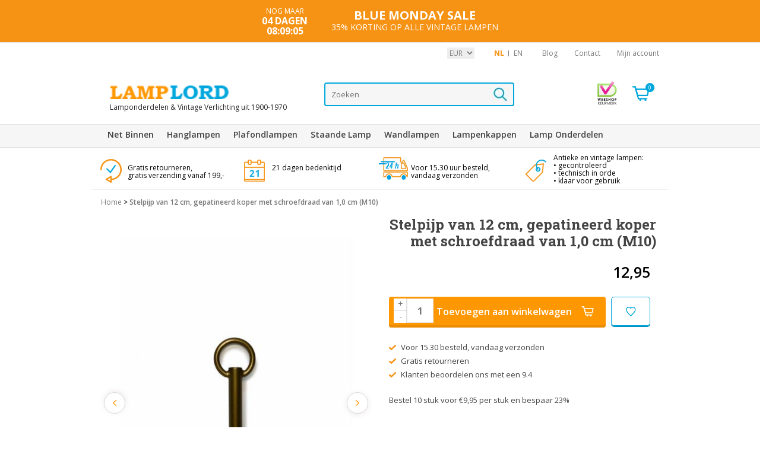

--- FILE ---
content_type: text/html;charset=utf-8
request_url: https://www.lamplord.nl/nl/stelpijp-12-cm-gepatineerd-m10.html?source=facebook
body_size: 20576
content:
<!DOCTYPE html>
<html lang="nl">
  <script>
  /* GTM Datalayer voor:
  collectiepagina
  productpagina
  winkelwagen
  checkout
  bedanktpagina */
  window.dataLayer = window.dataLayer || []

dataLayer.push({ ecommerce_ga4: null });  // Clear the previous ecommerce object.
dataLayer.push({
  event: "view_item",
  ecommerce_ga4: {
    'currency': "EUR",
    'value':12.95,
    items: [
      {
        item_id: "17785412",
        item_name: "Stelpijp van 12 cm, gepatineerd koper met schroefdraad van 1,0 cm (M10)",
        currency: "EUR",
        item_brand: "",
        item_variant: "",
        price: 12.95,
        quantity: 1
    }
    ]
  }
});
   </script>    <head>
    <!-- Google Tag Manager -->
<script>(function(w,d,s,l,i){w[l]=w[l]||[];w[l].push({'gtm.start':
new Date().getTime(),event:'gtm.js'});var f=d.getElementsByTagName(s)[0],
j=d.createElement(s),dl=l!='dataLayer'?'&l='+l:'';j.async=true;j.src=
'https://www.googletagmanager.com/gtm.js?id='+i+dl;f.parentNode.insertBefore(j,f);
})(window,document,'script','dataLayer','GTM-PRWNMFJ2');</script>
<!-- End Google Tag Manager -->
     <meta charset="utf-8"/>
<!-- [START] 'blocks/head.rain' -->
<!--

  (c) 2008-2026 Lightspeed Netherlands B.V.
  http://www.lightspeedhq.com
  Generated: 21-01-2026 @ 15:50:47

-->
<link rel="canonical" href="https://www.lamplord.nl/nl/stelpijp-12-cm-gepatineerd-m10.html"/>
<link rel="alternate" href="https://www.lamplord.nl/nl/index.rss" type="application/rss+xml" title="Nieuwe producten"/>
<meta name="robots" content="noodp,noydir"/>
<meta name="google-site-verification" content="XVlSofS6Q4Ei_epHrbpZmbx-3yrjA_odi5yV18XsZPg"/>
<meta name="google-site-verification" content="GTzDMruvoXj2M97RasPe4VU2XnQwobj3uCIOW9RFac4"/>
<meta name="google-site-verification" content="HROXU3yXNS7RAgG089ZU48N43kDkXSC93W3Vy6zw-LU"/>
<meta property="og:url" content="https://www.lamplord.nl/nl/stelpijp-12-cm-gepatineerd-m10.html?source=facebook"/>
<meta property="og:site_name" content="Lamplord"/>
<meta property="og:title" content="Stelpijp, gepatineerd koper, M10, onderdeel om oude lamp op te hangen"/>
<meta property="og:description" content="Webwinkel gespecialiseerd in Antieke Verlichting. Ook diverse lampen onderdelen op de site te verkrijgen. Loop Nu Even Binnen."/>
<meta property="og:image" content="https://cdn.webshopapp.com/shops/87504/files/37887514/stelpijp-van-12-cm-gepatineerd-koper-met-schroefdr.jpg"/>
<script src="https://www.googletagmanager.com/gtag/js?id=G-KV8EZ7GNZQ"></script>
<script>
(function(w,d,s,l,i){w[l]=w[l]||[];w[l].push({'gtm.start':
new Date().getTime(),event:'gtm.js'});var f=d.getElementsByTagName(s)[0],
j=d.createElement(s),dl=l!='dataLayer'?'&l='+l:'';j.async=true;j.src=
'https://www.googletagmanager.com/gtm.js?id='+i+dl;f.parentNode.insertBefore(j,f);
})(window,document,'script','dataLayer','GTM-P3GB7FB');
</script>
<script>
window.dataLayer = window.dataLayer || [];
    function gtag(){dataLayer.push(arguments);}
    gtag('js', new Date());

    gtag('config', 'G-KV8EZ7GNZQ');
</script>
<!--[if lt IE 9]>
<script src="https://cdn.webshopapp.com/assets/html5shiv.js?2025-02-20"></script>
<![endif]-->
<!-- [END] 'blocks/head.rain' -->
    <script type="application/ld+json">
 { 
 "@context": "http://schema.org",
 "@type": "Organization",
 "name": "Lamplord",
 "url": "https://www.lamplord.nl/",
 "logo": "https://cdn.webshopapp.com/shops/87504/themes/72090/assets/logo.png?20260119143251",
 "aggregateRating":  { 
    "@type": "AggregateRating",
    "ratingValue": "9.4",
    "bestRating": "10",
    "worstRating": "1",
    "reviewCount": "3586"
	},
 "sameAs": [
 "https://www.facebook.com/Lamplord",
 "https://twitter.com/Lamp_Lord",
 "https://nl.pinterest.com/delamplord/",
 "https://www.instagram.com/lamp.lord/"
]}
</script>
<script type="application/ld+json">
{
  "@context": "http://schema.org",
  "@type": "BreadcrumbList",
  "itemListElement": [
    {
    "@type": "ListItem",
    "position": 1,
    "item": {
      "@id": "https://www.lamplord.nl/nl/stelpijp-12-cm-gepatineerd-m10.html",
      "name": "Stelpijp van 12 cm, gepatineerd koper met schroefdraad van 1,0 cm (M10)",
      "image": ""
   	}
  }  ]
}
</script>
<script type="application/ld+json">
{
  "@context": "http://schema.org/",
  "@type": "Product",
  "name": "Stelpijp van 12 cm, gepatineerd koper met schroefdraad van 1,0 cm (M10)",
  "image": "https://cdn.webshopapp.com/shops/87504/files/37887514/300x250x2/stelpijp-van-12-cm-gepatineerd-koper-met-schroefdr.jpg",
  "description": "Stelpijp: 12 cm, gepatineerd, M10",
  "mpn": "7108819404774",
  "brand": "",
  "sku": "7108819404774",
    "offers": {
    "@type": "Offer",
    "priceCurrency": "EUR",
    "price": "12.95",
        "itemCondition": "http://schema.org/NewCondition",
        "availability": "http://schema.org/InStock",
        "url": "https://www.lamplord.nl/nl/stelpijp-12-cm-gepatineerd-m10.html"
      }
}
</script>
    <script src="https://www.googleoptimize.com/optimize.js?id=OPT-NBMJT78"></script>
    <title>Stelpijp, gepatineerd koper, M10, onderdeel om oude lamp op te hangen - Lamplord</title>
        <meta name="description" content="Webwinkel gespecialiseerd in Antieke Verlichting. Ook diverse lampen onderdelen op de site te verkrijgen. Loop Nu Even Binnen." />
    <meta name="keywords" content="stelpijpje, koperen stelpijp, onderdelen antieke verlichting, lamp onderdelen, lamponderdelen, stelpijp," />
    <meta http-equiv="X-UA-Compatible" content="IE=edge,chrome=1">
    <meta name="viewport" content="width=device-width, initial-scale=1.0">
    <meta name="apple-mobile-web-app-capable" content="yes">
    <meta name="apple-mobile-web-app-status-bar-style" content="black">
    <link rel="shortcut icon" href="https://cdn.webshopapp.com/shops/87504/themes/72090/assets/favicon.ico?20260119143251" type="image/x-icon" />
    <link href="//netdna.bootstrapcdn.com/bootstrap/3.0.0/css/bootstrap-glyphicons.css" rel="stylesheet">
    <link href="https://fonts.googleapis.com/css?family=Roboto+Slab:700&display=swap" rel="stylesheet">
    <link href="https://fonts.googleapis.com/css?family=Open+Sans:300,400,600,700&display=swap" rel="stylesheet">
    <link rel="stylesheet" href="https://cdn.webshopapp.com/shops/87504/themes/72090/assets/bootstrap.css?2026012011433820201123161450" />
		    <link rel="stylesheet" href="https://cdn.webshopapp.com/shops/87504/themes/72090/assets/style.css?2026012011433820201123161450" />    
    <link rel="stylesheet" href="https://cdn.webshopapp.com/shops/87504/themes/72090/assets/settings.css?2026012011433820201123161450" />  
    <link rel="stylesheet" href="https://cdn.webshopapp.com/shops/87504/themes/72090/assets/product-page.css?2026012011433820201123161450" />  
    <link rel="stylesheet" href="https://cdn.webshopapp.com/shops/87504/themes/72090/assets/product-sticky-bar.css?2026012011433820201123161450" />  
    <link rel="stylesheet" href="https://cdn.webshopapp.com/assets/gui-2-0.css?2025-02-20" />
    <link rel="stylesheet" href="https://cdn.webshopapp.com/assets/gui-responsive-2-0.css?2025-02-20" />   
        	<link rel="stylesheet" href="https://cdn.webshopapp.com/shops/87504/themes/72090/assets/slick.css?2026012011433820201123161450" />  
    	    		<link rel="stylesheet" href="https://cdn.webshopapp.com/assets/jquery-fancybox-2-1-4.css?2025-02-20" />
    		<link rel="stylesheet" href="https://cdn.webshopapp.com/assets/jquery-fancybox-2-1-4-thumbs.css?2025-02-20" />
    	        <link rel="stylesheet" href="https://cdn.webshopapp.com/shops/87504/themes/72090/assets/style-2023.css?2026012011433820201123161450" />    
	  <link rel="stylesheet" href="https://cdn.webshopapp.com/shops/87504/themes/72090/assets/jqzoom.css?2026012011433820201123161450" />
	      
    <link rel="stylesheet" href="https://cdn.webshopapp.com/shops/87504/themes/72090/assets/custom.css?2026012011433820201123161450" />  
    <!--[if lt IE 9]>
    <link rel="stylesheet" href="https://cdn.webshopapp.com/shops/87504/themes/72090/assets/style-ie.css?2026012011433820201123161450" />
    <![endif]-->
    <script src="https://cdn.webshopapp.com/assets/jquery-1-9-1.js?2025-02-20"></script>
    <script src="https://cdn.webshopapp.com/assets/jquery-ui-1-10-1.js?2025-02-20"></script>
    <script src="https://cdn.webshopapp.com/assets/jquery-zoom-1-7-0.js?2025-02-20"></script> 
   	<script type="text/javascript" src="https://cdn.webshopapp.com/shops/87504/themes/72090/assets/jquery-jqzoom-min.js?2026012011433820201123161450"></script>  
    
        	<script src="https://cdn.webshopapp.com/shops/87504/themes/72090/assets/slick.js?2026012011433820201123161450"></script>
			              <script src="https://cdn.webshopapp.com/assets/jquery-fancybox-2-1-4.js?2025-02-20"></script>
        <script src="https://cdn.webshopapp.com/assets/jquery-fancybox-2-1-4-thumbs.js?2025-02-20"></script>
              <script type="text/javascript" src="https://cdn.webshopapp.com/shops/87504/themes/72090/assets/global-2023.js?2026012011433820201123161450"></script>
        <script type="text/javascript" src="https://cdn.webshopapp.com/assets/gui.js?2025-02-20"></script>
    		    <!-- Facebook Pixel Code -->
<script>
	function fbaddCart(proId, proPrice) {
		//console.log('fbaddCart('+proId+', '+proPrice+')');
    fbq('track', 'AddToCart', {
    	content_ids: [proId],
      content_type: 'product',
      value: proPrice, //OPTIONAL, but highly recommended
      currency: 'EUR' //REQUIRED if you pass a value
    });
  }
</script>
<script>
!function(f,b,e,v,n,t,s){if(f.fbq)return;n=f.fbq=function(){n.callMethod?
n.callMethod.apply(n,arguments):n.queue.push(arguments)};if(!f._fbq)f._fbq=n;
n.push=n;n.loaded=!0;n.version='2.0';n.queue=[];t=b.createElement(e);t.async=!0;
t.src=v;s=b.getElementsByTagName(e)[0];s.parentNode.insertBefore(t,s)}(window,
document,'script','//connect.facebook.net/en_US/fbevents.js');   
fbq('init', '903843969738256');
fbq('track', 'PageView');
  fbq('track', 'ViewContent', {
    content_type: 'product', //either 'product' or 'product_group'
    content_ids: ["17785412"], //array of one or more product ids in the page
    value: 12.95,    //OPTIONAL, but highly recommended
    currency: 'EUR' //REQUIRED if you a pass value
});
     
</script>  
<noscript><img height="1" width="1" style="display:none"
src="https://www.facebook.com/tr?id=903843969738256&ev=PageView&noscript=1"
/></noscript>
<!-- End Facebook Pixel Code -->        
    <script>
      
    	var ajaxTranslations = {
            "Delete":"Verwijderen",
            "Add":"Toevoegen",
            "Offertitle":"Bij jouw bestelling",
            "Gratis":"Gratis",
            "Opmerking toevoegen":"Opmerking toevoegen?",
            "Waar wil je je bestelling ontvangen?":"Waar wil je je bestelling ontvangen?",
            "Bekijk alle resultaten":"Bekijk alle resultaten",
            "Selecteer een maat":"Selecteer een kleur en/of maat",
            "Met kortingscode": "Met kortingscode"
          };
    </script>
        <!-- Start VWO Async SmartCode -->
<link rel="preconnect" href="https://dev.visualwebsiteoptimizer.com" />
<script type='text/javascript' id='vwoCode'>
window._vwo_code || (function() {
var account_id=850991,
version=2.1,
settings_tolerance=2000,
hide_element='body',
hide_element_style = 'opacity:0 !important;filter:alpha(opacity=0) !important;background:none !important',
/* DO NOT EDIT BELOW THIS LINE */
f=false,w=window,d=document,v=d.querySelector('#vwoCode'),cK='_vwo_'+account_id+'_settings',cc={};try{var c=JSON.parse(localStorage.getItem('_vwo_'+account_id+'_config'));cc=c&&typeof c==='object'?c:{}}catch(e){}var stT=cc.stT==='session'?w.sessionStorage:w.localStorage;code={use_existing_jquery:function(){return typeof use_existing_jquery!=='undefined'?use_existing_jquery:undefined},library_tolerance:function(){return typeof library_tolerance!=='undefined'?library_tolerance:undefined},settings_tolerance:function(){return cc.sT||settings_tolerance},hide_element_style:function(){return'{'+(cc.hES||hide_element_style)+'}'},hide_element:function(){if(performance.getEntriesByName('first-contentful-paint')[0]){return''}return typeof cc.hE==='string'?cc.hE:hide_element},getVersion:function(){return version},finish:function(e){if(!f){f=true;var t=d.getElementById('_vis_opt_path_hides');if(t)t.parentNode.removeChild(t);if(e)(new Image).src='https://dev.visualwebsiteoptimizer.com/ee.gif?a='+account_id+e}},finished:function(){return f},addScript:function(e){var t=d.createElement('script');t.type='text/javascript';if(e.src){t.src=e.src}else{t.text=e.text}d.getElementsByTagName('head')[0].appendChild(t)},load:function(e,t){var i=this.getSettings(),n=d.createElement('script'),r=this;t=t||{};if(i){n.textContent=i;d.getElementsByTagName('head')[0].appendChild(n);if(!w.VWO||VWO.caE){stT.removeItem(cK);r.load(e)}}else{var o=new XMLHttpRequest;o.open('GET',e,true);o.withCredentials=!t.dSC;o.responseType=t.responseType||'text';o.onload=function(){if(t.onloadCb){return t.onloadCb(o,e)}if(o.status===200){_vwo_code.addScript({text:o.responseText})}else{_vwo_code.finish('&e=loading_failure:'+e)}};o.onerror=function(){if(t.onerrorCb){return t.onerrorCb(e)}_vwo_code.finish('&e=loading_failure:'+e)};o.send()}},getSettings:function(){try{var e=stT.getItem(cK);if(!e){return}e=JSON.parse(e);if(Date.now()>e.e){stT.removeItem(cK);return}return e.s}catch(e){return}},init:function(){if(d.URL.indexOf('__vwo_disable__')>-1)return;var e=this.settings_tolerance();w._vwo_settings_timer=setTimeout(function(){_vwo_code.finish();stT.removeItem(cK)},e);var t;if(this.hide_element()!=='body'){t=d.createElement('style');var i=this.hide_element(),n=i?i+this.hide_element_style():'',r=d.getElementsByTagName('head')[0];t.setAttribute('id','_vis_opt_path_hides');v&&t.setAttribute('nonce',v.nonce);t.setAttribute('type','text/css');if(t.styleSheet)t.styleSheet.cssText=n;else t.appendChild(d.createTextNode(n));r.appendChild(t)}else{t=d.getElementsByTagName('head')[0];var n=d.createElement('div');n.style.cssText='z-index: 2147483647 !important;position: fixed !important;left: 0 !important;top: 0 !important;width: 100% !important;height: 100% !important;background: white !important;';n.setAttribute('id','_vis_opt_path_hides');n.classList.add('_vis_hide_layer');t.parentNode.insertBefore(n,t.nextSibling)}var o='https://dev.visualwebsiteoptimizer.com/j.php?a='+account_id+'&u='+encodeURIComponent(d.URL)+'&vn='+version;if(w.location.search.indexOf('_vwo_xhr')!==-1){this.addScript({src:o})}else{this.load(o+'&x=true')}}};w._vwo_code=code;code.init();})();
</script>
<!-- End VWO Async SmartCode --></head>

<script>
  window.addEventListener("scroll", function() {
    var elementTarget = document.getElementById("add-to-cart");
    if(elementTarget) {
      if (window.scrollY > (elementTarget.offsetTop + elementTarget.offsetHeight)) {        
        $('.sticky-product-info').addClass("show");
      } else {
        $('.sticky-product-info').removeClass("show");
      }
    }
  });
</script>                    
  <style>
    .abhome-show {display:none!important;}
      </style>
  <body>
    <!-- Google Tag Manager (noscript) -->
<noscript><iframe src="https://www.googletagmanager.com/ns.html?id=GTM-PRWNMFJ2"
height="0" width="0" style="display:none;visibility:hidden"></iframe></noscript>
<!-- End Google Tag Manager (noscript) -->
         		<div class="mobile topusp hidden-md hidden-lg">
  <i class="icon icon-truck"></i> Voor 15.30 uur besteld, morgen in huis 
</div>
<style>
  .topheader {top:0;}
  .topheader .container {display: flex;text-align: center;justify-content: center;align-items: center;}
  .topheader .container > span {font-size: 12px;line-height: 17px;text-transform: uppercase;padding:0 20px;}
  .topheader .container .dagen, .topheader .container .tijd {display:block;font-weight: bold;font-size: 16px;}
  .topheader .title {font-weight:bold;font-size:20px;}
  .topheader .code {display:block;font-size:14px;}
  .topheader.fixed {position: fixed;width: 100%;z-index: 9999;top:0;}
  @media screen and (max-width:767px) {
    .topheader .container {justify-content: space-between;    text-align: inherit;padding:0;}
    .topheader .container > span {padding:0;line-height:17px;}
  }
  @media screen and (min-width:768px) {
  	.topheader {position: fixed;width: 100%;z-index: 999;}
    .topheader + header {margin-top: 72px;}
  }
</style>
    <div class="topheader">
      <div class="container">
              <span class="timer" style="display:none;">
                                                  Nog maar<span class="dagen"><span class="dag">00</span> <span class="dag-tekst">dagen</span></span><span class="tijd"><span class="uur">00</span>:<span class="min">00</span>:<span class="sec">00</span></span>
        </span>
        <script>
          $(document).ready(function() {
                        setDvdd('2026-01-26');
                      });
          function setDvdd(e){$(".timer").show();var t=new Date(e);if(t.dst())var t=t.setHours(t.getHours()-2);else var t=t.setHours(t.getHours()-1);var a=(t-new Date)/1e3,o="0"+Math.floor(a/60/60,0),s="0"+Math.floor(a/60-60*o,0),i="0"+Math.floor(a-60*o*60-60*s,0);$(".timer .uur").text(o.slice(-2)),$(".timer .min").text(s.slice(-2)),$(".timer .sec").text(i.slice(-2)),setInterval(function(){var e=(t-new Date)/1e3,a="0"+Math.floor(e/60/60,0),o="0"+Math.floor(e/60-60*a,0),s="0"+Math.floor(e-60*a*60-60*o,0);$(".timer .uur").text(a.slice(-2)),$(".timer .min").text(o.slice(-2)),$(".timer .sec").text(s.slice(-2))},1e3)}function urlencode(e){return encodeURIComponent(e).replace(/!/g,"%21").replace(/'/g,"%27").replace(/\(/g,"%28").replace(/\)/g,"%29").replace(/\*/g,"%2A").replace(/%20/g,"+")}
          function setDvdd(e){
            $(".timer").show();
            var t=new Date(e);          
            if(t.dst()) { var t=t.setHours(t.getHours()-2);
            } else { var t=t.setHours(t.getHours()-1); }
            var a=(t-new Date)/1e3,
                d="0"+Math.floor(a/60/60/24,0),
                o="0"+Math.floor(a/60/60-24*d,0),
                s="0"+Math.floor(a/60-60*o-24*d,0),
                i="0"+Math.floor(a-24*d-60*o*60-60*s,0);
            $(".timer .dag").text(d.slice(-2));
            if(d.slice(-2) == 01) {$(".timer .dag-tekst").text('dag');}
            if(d.slice(-2) <= -1) {$(".topheader").remove();}
            if(d.slice(-2) <= 0) {$(".timer .dagen").hide();}
              //$(".timer .dagen").hide();
            	$(".timer .uur").text(o.slice(-2)),
            	$(".timer .min").text(s.slice(-2)),
            	$(".timer .sec").text(i.slice(-2));
              setInterval(function(){
                var e=(t-new Date)/1e3,
                    d="0"+Math.floor(e/60/60/24,0),
                    a="0"+Math.floor(e/60/60-24*d,0),
                    ao="0"+Math.floor(e/60/60,0),
                    o="0"+Math.floor(e/60-60*ao,0),
                    s="0"+Math.floor(e-60*ao*60-60*o,0);
                $(".timer .uur").text(a.slice(-2)),
                $(".timer .min").text(o.slice(-2)),
                $(".timer .sec").text(s.slice(-2));
              },1e3)
            //} else {
              //$(".timer .tijd").hide();
            //}
          }
            Date.prototype.stdTimezoneOffset=function(){var e=new Date(this.getFullYear(),0,1),t=new Date(this.getFullYear(),6,1);return Math.max(e.getTimezoneOffset(),t.getTimezoneOffset())},Date.prototype.dst=function(){return this.getTimezoneOffset()<this.stdTimezoneOffset()}
        </script>
            <span>
      	<b class="title">Blue Monday Sale</b>
        <span class="code">35% KORTING OP ALLE VINTAGE LAMPEN</span>
      </span>
    </div>
      </div>
<header class="clearfix">
	<div class="navigation row">
  	<div class="topnav hidden-xs hidden-sm right">
    	<div class="container">
              	<div class="right">
                            <select class="box currency" id="currencytoggle">
                                <option value="https://www.lamplord.nl/nl/session/currency/eur/" selected>EUR</option>
                                <option value="https://www.lamplord.nl/nl/session/currency/gbp/">GBP</option>
                                <option value="https://www.lamplord.nl/nl/session/currency/usd/">USD</option>
                                <option value="https://www.lamplord.nl/nl/session/currency/aud/">AUD</option>
                                <option value="https://www.lamplord.nl/nl/session/currency/cad/">CAD</option>
                                <option value="https://www.lamplord.nl/nl/session/currency/cny/">CNY</option>
                                <option value="https://www.lamplord.nl/nl/session/currency/jpy/">JPY</option>
                              </select>
                        		<div class="languages" id="langtoggle">
                                      
<ul>
    	<li class="lang-nl  active"><a href="https://www.lamplord.nl/nl/go/product/17785412">NL</a></li>
    	<li class="lang-en "><a href="https://www.lamplord.nl/en/go/product/17785412">EN</a></li>
  </ul>                          		</div>
                  	          <a href="https://www.lamplord.nl/nl/blogs/vintage-verlichting/" title="Lamplord - Inspirerende en Unieke Lampen" class="blog">Blog</a>
                              <a href="https://www.lamplord.nl/nl/service/" title="Contact" class="klantenservice">Contact</a>  
          <a href="https://www.lamplord.nl/nl/service/about/" title="Contact" class="klantenservice my-account abhome-show">Over ons</a>  
          <a href="https://www.lamplord.nl/nl/account/" title="Mijn account" class="my-account">Mijn account</a>
        </div>
      </div>
    </div>
    <div class="logobar">
            <div class="burger hidden-md hidden-lg col-xs-2">
        <i class="icon icon-burger"></i>
        <span>MENU</span>
      </div>
            <div class="vertical logo col-xs-8 col-md-6">
        <a href="https://www.lamplord.nl/nl/" title="Lamponderdelen en Authentieke Lampen - Lamplord">
          <img src="https://cdn.webshopapp.com/shops/87504/themes/72090/assets/logo-mobile.png?2026012011433820201123161450" alt="Lamponderdelen en Authentieke Lampen - Lamplord" />
        </a>
        <p class="hidden-xs hidden-sm abhome-hide">Lamponderdelen & Vintage Verlichting uit 1900-1970</p>
        <p class="hidden-xs hidden-sm abhome-show">Lamponderdelen & Vintage lampen</p>
        <p class="hidden-md hidden-lg">Vintage Lampen & Lamponderdelen</p>
      </div>
      
  		<div class="vertical logomenu hide-xs col-md-3"></div>
                 <div class="searchWrap col-sm-4 col-md-5">
        <div class="topsearch">
          <div class="search tui">
            <form action="https://www.lamplord.nl/nl/search/" id="form_search" method="get">
              <input type="text" name="q" autocomplete="off" value="" placeholder="Zoeken" x-webkit-speech="x-webkit-speech" />
              <a href="javascript:;" onclick="$('#form_search').submit();" class="link icon icon-search">
                <img src="https://cdn.webshopapp.com/shops/87504/themes/72090/assets/glass.jpg?2026012011433820201123161450" alt="" />
              </a>
            </form>
          </div>
          <div class="autocomplete noresults">
            <div class="arrow"></div>
            <div class="products products-livesearch"></div>
            <div class="moreResults more col-xs-12"><a href="#">Bekijk alle zoekresultaten <span></span></a></div>
            <div class="notfound">Geen producten gevonden...</div>
          </div>
        </div>
      </div>
    	<!-- _LIVE SEARCH -->
      <div class="cartWrap keurmerkTop col-xs-2 col-md-3 right">
        <div class="carContaint">
          <a href="https://www.lamplord.nl/nl/account/" title="Mijn account" class="account left hidden-md hidden-lg"> 
              <i class="icon icon-account"></i>
          </a>
          <a href="https://www.lamplord.nl/nl/cart/" title="Winkelwagen" class="cart"> 
            <div class="left">
              <span class="cartImg"></span>
            </div>
            <div class="cartcount">0</div>
          </a> 
                  </div>
        <div class="right hidden-sm hidden-xs"><a href="https://www.keurmerk.info/nl/consumenten/webwinkel/?key=2218" target="_blank"><img src="https://cdn.webshopapp.com/shops/87504/themes/72090/assets/logo-keurmerk-23.jpg?2026012011433820201123161450"  alt="" target="blank"/></a></div>
      </div> 
        	</div>
  </div>
	<nav class="nonbounce desktop vertical mainBar">
    <div class="mobilemenu-header hidden-md hidden-lg">
      <a href="javascript:;" id="menuclose"><i class="icon icon-caret-white icon-caret-left"></i></a>
      <i class="menu-icon icon icon-lamp-menu"></i>
      <span class="menu-title">MENU</span>
    </div>
        <ul class="hidden-xs hidden-sm abhome-show">
      <li class="item">
        	<a class="itemLink" href="https://www.lamplord.nl/nl/" title="Home">Home</a>
      </li>
    	      	      	      		      	      	<li class="item sub">
        	<a class="itemLink" href="https://www.lamplord.nl/nl/lampenkappen/" title="Lampenkappen">Lampenkappen</a>
                      <ul class="subnav">
            	<div class="mobilemenu-header hidden-md hidden-lg">
      					<a href="javascript:;" id="menuclose"><i class="icon icon-caret-white icon-caret-left"></i></a>
      					<i class="menu-icon icon icon-lamp-lampenkappen"></i>
      					<span class="menu-title">LAMPENKAPPEN</span>
    					</div>  
            	              	<li class="subitem">
                  <a class="subitemLink truncate2 " href="https://www.lamplord.nl/nl/lampenkappen/antieke-lampenkappen/" title="Antieke Lampenkappen">Antieke Lampenkappen</a>
              		                </li>
                            	<li class="subitem">
                  <a class="subitemLink truncate2 " href="https://www.lamplord.nl/nl/lampenkappen/art-deco-lampenkappen/" title="Art Deco Lampenkappen">Art Deco Lampenkappen</a>
              		                </li>
                            	<li class="subitem">
                  <a class="subitemLink truncate2 " href="https://www.lamplord.nl/nl/lampenkappen/brocante-lampenkappen/" title="Brocante Lampenkappen">Brocante Lampenkappen</a>
              		                </li>
                            	<li class="subitem">
                  <a class="subitemLink truncate2 " href="https://www.lamplord.nl/nl/lampenkappen/glazen-lampenkappen/" title="Glazen Lampenkappen">Glazen Lampenkappen</a>
              		                </li>
                            	<li class="subitem">
                  <a class="subitemLink truncate2 " href="https://www.lamplord.nl/nl/lampenkappen/grote-lampenkappen/" title="Grote Lampenkappen">Grote Lampenkappen</a>
              		                </li>
                            	<li class="subitem">
                  <a class="subitemLink truncate2 " href="https://www.lamplord.nl/nl/lampenkappen/kleine-lampenkappen/" title="Kleine Lampenkappen">Kleine Lampenkappen</a>
              		                </li>
                            	<li class="subitem">
                  <a class="subitemLink truncate2 " href="https://www.lamplord.nl/nl/lampenkappen/vintage-lampenkappen/" title="Vintage Lampenkappen">Vintage Lampenkappen</a>
              		                </li>
                            	<li class="subitem">
                  <a class="subitemLink truncate2 " href="https://www.lamplord.nl/nl/lampenkappen/set-van-2-of-meer/" title="Set van 2 of meer">Set van 2 of meer</a>
              		                </li>
                          </ul>
                  </li>
            	      	      		      	      	<li class="item sub">
        	<a class="itemLink" href="https://www.lamplord.nl/nl/lamp-onderdelen/fittingen/" title="Fittingen">Fittingen</a>
                      <ul class="subnav">
            	<div class="mobilemenu-header hidden-md hidden-lg">
      					<a href="javascript:;" id="menuclose"><i class="icon icon-caret-white icon-caret-left"></i></a>
      					<i class="menu-icon icon icon-lamp-lamp-onderdelen%2Ffittingen"></i>
      					<span class="menu-title">FITTINGEN</span>
    					</div>  
            	              	<li class="subitem">
                  <a class="subitemLink truncate2 " href="https://www.lamplord.nl/nl/lamp-onderdelen/fittingen/e14-fitting/" title="E14 Fitting">E14 Fitting</a>
              		                </li>
                            	<li class="subitem">
                  <a class="subitemLink truncate2 " href="https://www.lamplord.nl/nl/lamp-onderdelen/fittingen/e27-fitting/" title="E27 Fitting">E27 Fitting</a>
              		                </li>
                          </ul>
                  </li>
            	      	      		      	      	<li class="item">
        	<a class="itemLink" href="https://www.lamplord.nl/nl/lamp-onderdelen/lampenketting/" title="Lampenketting">Lampenketting</a>
                  </li>
            	      	      		      	      	<li class="item">
        	<a class="itemLink" href="https://www.lamplord.nl/nl/lamp-onderdelen/plafondkap-stelringen/plafondkap/" title="Plafondkap">Plafondkap</a>
                  </li>
            	      	      		      	      	<li class="item">
        	<a class="itemLink" href="https://www.lamplord.nl/nl/lamp-onderdelen/kleine-lamponderdelen/ophangbeugel/" title="Ophangbeugel">Ophangbeugel</a>
                  </li>
            	      	      		      	      	<li class="item sub">
        	<a class="itemLink" href="https://www.lamplord.nl/nl/lamp-onderdelen/" title="Lamp Onderdelen">Lamp Onderdelen</a>
                      <ul class="subnav">
            	<div class="mobilemenu-header hidden-md hidden-lg">
      					<a href="javascript:;" id="menuclose"><i class="icon icon-caret-white icon-caret-left"></i></a>
      					<i class="menu-icon icon icon-lamp-lamp-onderdelen"></i>
      					<span class="menu-title">LAMP ONDERDELEN</span>
    					</div>  
            	              	<li class="subitem">
                  <a class="subitemLink truncate2 " href="https://www.lamplord.nl/nl/lamp-onderdelen/strijkijzersnoer/" title="Strijkijzersnoer">Strijkijzersnoer</a>
              		              			<span class="glyphicon glyphicon-play"></span>
                  	<ul class="subnav hidden-xs">
                  	                    	    <li class="subitem"><a class="subitemLink truncate2 " href="https://www.lamplord.nl/nl/lamp-onderdelen/strijkijzersnoer/strijkijzersnoer-rond/" title="Strijkijzersnoer - Rond">Strijkijzersnoer - Rond</a></li>
                  	                    	    <li class="subitem"><a class="subitemLink truncate2 " href="https://www.lamplord.nl/nl/lamp-onderdelen/strijkijzersnoer/strijkijzersnoer-gevlochten/" title="Strijkijzersnoer - Gevlochten">Strijkijzersnoer - Gevlochten</a></li>
                  	                    	    <li class="subitem"><a class="subitemLink truncate2 " href="https://www.lamplord.nl/nl/lamp-onderdelen/strijkijzersnoer/snoer-zonder-stof/" title="Snoer zonder Stof">Snoer zonder Stof</a></li>
                  	                    	</ul>
                	                </li>
                            	<li class="subitem">
                  <a class="subitemLink truncate2 " href="https://www.lamplord.nl/nl/lamp-onderdelen/trekontlaster/" title="Trekontlaster">Trekontlaster</a>
              		                </li>
                            	<li class="subitem">
                  <a class="subitemLink truncate2 " href="https://www.lamplord.nl/nl/lamp-onderdelen/trekpendel/" title="Trekpendel">Trekpendel</a>
              		                </li>
                            	<li class="subitem">
                  <a class="subitemLink truncate2 " href="https://www.lamplord.nl/nl/lamp-onderdelen/plafondkap-stelringen/" title="Plafondkap + Stelringen">Plafondkap + Stelringen</a>
              		              			<span class="glyphicon glyphicon-play"></span>
                  	<ul class="subnav hidden-xs">
                  	                    	    <li class="subitem"><a class="subitemLink truncate2 " href="https://www.lamplord.nl/nl/lamp-onderdelen/plafondkap-stelringen/plafondkap/" title="Plafondkap">Plafondkap</a></li>
                  	                    	    <li class="subitem"><a class="subitemLink truncate2 " href="https://www.lamplord.nl/nl/lamp-onderdelen/plafondkap-stelringen/stelring/" title="Stelring">Stelring</a></li>
                  	                    	    <li class="subitem"><a class="subitemLink truncate2 " href="https://www.lamplord.nl/nl/lamp-onderdelen/plafondkap-stelringen/stelpijp/" title="Stelpijp">Stelpijp</a></li>
                  	                    	</ul>
                	                </li>
                            	<li class="subitem">
                  <a class="subitemLink truncate2 " href="https://www.lamplord.nl/nl/lamp-onderdelen/lampenkaphouder/" title="Lampenkaphouder">Lampenkaphouder</a>
              		              			<span class="glyphicon glyphicon-play"></span>
                  	<ul class="subnav hidden-xs">
                  	                    	    <li class="subitem"><a class="subitemLink truncate2 " href="https://www.lamplord.nl/nl/lamp-onderdelen/lampenkaphouder/glasdragers/" title="Glasdragers">Glasdragers</a></li>
                  	                    	    <li class="subitem"><a class="subitemLink truncate2 " href="https://www.lamplord.nl/nl/lamp-onderdelen/lampenkaphouder/klemveren/" title="Klemveren">Klemveren</a></li>
                  	                    	    <li class="subitem"><a class="subitemLink truncate2 " href="https://www.lamplord.nl/nl/lamp-onderdelen/lampenkaphouder/kaphouders-3-schroefjes/" title="Kaphouders - 3 schroefjes">Kaphouders - 3 schroefjes</a></li>
                  	                    	    <li class="subitem"><a class="subitemLink truncate2 " href="https://www.lamplord.nl/nl/lamp-onderdelen/lampenkaphouder/afdekplaat/" title="Afdekplaat">Afdekplaat</a></li>
                  	                    	</ul>
                	                </li>
                            	<li class="subitem">
                  <a class="subitemLink truncate2 " href="https://www.lamplord.nl/nl/lamp-onderdelen/lampenketting/" title="Lampenketting">Lampenketting</a>
              		                </li>
                            	<li class="subitem">
                  <a class="subitemLink truncate2 " href="https://www.lamplord.nl/nl/lamp-onderdelen/ophangoog/" title="Ophangoog">Ophangoog</a>
              		                </li>
                            	<li class="subitem">
                  <a class="subitemLink truncate2 " href="https://www.lamplord.nl/nl/lamp-onderdelen/kroonluchter-onderdelen/" title="Kroonluchter Onderdelen">Kroonluchter Onderdelen</a>
              		              			<span class="glyphicon glyphicon-play"></span>
                  	<ul class="subnav hidden-xs">
                  	                    	    <li class="subitem"><a class="subitemLink truncate2 " href="https://www.lamplord.nl/nl/lamp-onderdelen/kroonluchter-onderdelen/kaarshulzen/" title="Kaarshulzen">Kaarshulzen</a></li>
                  	                    	    <li class="subitem"><a class="subitemLink truncate2 " href="https://www.lamplord.nl/nl/lamp-onderdelen/kroonluchter-onderdelen/fittingen/" title="Fittingen">Fittingen</a></li>
                  	                    	    <li class="subitem"><a class="subitemLink truncate2 " href="https://www.lamplord.nl/nl/lamp-onderdelen/kroonluchter-onderdelen/glaswerk/" title="Glaswerk">Glaswerk</a></li>
                  	                    	    <li class="subitem"><a class="subitemLink truncate2 " href="https://www.lamplord.nl/nl/lamp-onderdelen/kroonluchter-onderdelen/spelden-nietjes/" title="Spelden &amp; Nietjes">Spelden &amp; Nietjes</a></li>
                  	                    	    <li class="subitem"><a class="subitemLink truncate2 " href="https://www.lamplord.nl/nl/lamp-onderdelen/kroonluchter-onderdelen/bobeche/" title="Bobeche">Bobeche</a></li>
                  	                    	</ul>
                	                </li>
                            	<li class="subitem">
                  <a class="subitemLink truncate2 " href="https://www.lamplord.nl/nl/lamp-onderdelen/stekkers/" title="Stekkers">Stekkers</a>
              		                </li>
                            	<li class="subitem">
                  <a class="subitemLink truncate2 " href="https://www.lamplord.nl/nl/lamp-onderdelen/schakelaars/" title="Schakelaars">Schakelaars</a>
              		                </li>
                            	<li class="subitem">
                  <a class="subitemLink truncate2 " href="https://www.lamplord.nl/nl/lamp-onderdelen/fittingen/" title="Fittingen">Fittingen</a>
              		              			<span class="glyphicon glyphicon-play"></span>
                  	<ul class="subnav hidden-xs">
                  	                    	    <li class="subitem"><a class="subitemLink truncate2 " href="https://www.lamplord.nl/nl/lamp-onderdelen/fittingen/e14-fitting/" title="E14 Fitting">E14 Fitting</a></li>
                  	                    	    <li class="subitem"><a class="subitemLink truncate2 " href="https://www.lamplord.nl/nl/lamp-onderdelen/fittingen/e27-fitting/" title="E27 Fitting">E27 Fitting</a></li>
                  	                    	</ul>
                	                </li>
                            	<li class="subitem">
                  <a class="subitemLink truncate2 " href="https://www.lamplord.nl/nl/lamp-onderdelen/schroefringen/" title="Schroefringen">Schroefringen</a>
              		              			<span class="glyphicon glyphicon-play"></span>
                  	<ul class="subnav hidden-xs">
                  	                    	    <li class="subitem"><a class="subitemLink truncate2 " href="https://www.lamplord.nl/nl/lamp-onderdelen/schroefringen/e14-schroefringen/" title="E14 schroefringen">E14 schroefringen</a></li>
                  	                    	    <li class="subitem"><a class="subitemLink truncate2 " href="https://www.lamplord.nl/nl/lamp-onderdelen/schroefringen/e27-schroefringen/" title="E27 schroefringen">E27 schroefringen</a></li>
                  	                    	</ul>
                	                </li>
                            	<li class="subitem">
                  <a class="subitemLink truncate2 " href="https://www.lamplord.nl/nl/lamp-onderdelen/plafonniere-ringen/" title="Plafonniere Ringen">Plafonniere Ringen</a>
              		                </li>
                            	<li class="subitem">
                  <a class="subitemLink truncate2 " href="https://www.lamplord.nl/nl/lamp-onderdelen/stangen-koppelstukken/" title="Stangen + Koppelstukken">Stangen + Koppelstukken</a>
              		              			<span class="glyphicon glyphicon-play"></span>
                  	<ul class="subnav hidden-xs">
                  	                    	    <li class="subitem"><a class="subitemLink truncate2 " href="https://www.lamplord.nl/nl/lamp-onderdelen/stangen-koppelstukken/buis-m10/" title="Buis - M10">Buis - M10</a></li>
                  	                    	    <li class="subitem"><a class="subitemLink truncate2 " href="https://www.lamplord.nl/nl/lamp-onderdelen/stangen-koppelstukken/buis-m13/" title="Buis - M13">Buis - M13</a></li>
                  	                    	    <li class="subitem"><a class="subitemLink truncate2 " href="https://www.lamplord.nl/nl/lamp-onderdelen/stangen-koppelstukken/flexibele-buis/" title="Flexibele Buis">Flexibele Buis</a></li>
                  	                    	    <li class="subitem"><a class="subitemLink truncate2 " href="https://www.lamplord.nl/nl/lamp-onderdelen/stangen-koppelstukken/verloop-koppelstuk/" title="Verloop &amp; Koppelstuk">Verloop &amp; Koppelstuk</a></li>
                  	                    	</ul>
                	                </li>
                            	<li class="subitem">
                  <a class="subitemLink truncate2 " href="https://www.lamplord.nl/nl/lamp-onderdelen/draadeindes/" title="Draadeindes">Draadeindes</a>
              		                </li>
                            	<li class="subitem">
                  <a class="subitemLink truncate2 " href="https://www.lamplord.nl/nl/lamp-onderdelen/kleine-lamponderdelen/" title="Kleine Lamponderdelen">Kleine Lamponderdelen</a>
              		              			<span class="glyphicon glyphicon-play"></span>
                  	<ul class="subnav hidden-xs">
                  	                    	    <li class="subitem"><a class="subitemLink truncate2 " href="https://www.lamplord.nl/nl/lamp-onderdelen/kleine-lamponderdelen/diversen/" title="Diversen">Diversen</a></li>
                  	                    	    <li class="subitem"><a class="subitemLink truncate2 " href="https://www.lamplord.nl/nl/lamp-onderdelen/kleine-lamponderdelen/boutjes-en-moeren/" title="Boutjes en Moeren">Boutjes en Moeren</a></li>
                  	                    	    <li class="subitem"><a class="subitemLink truncate2 " href="https://www.lamplord.nl/nl/lamp-onderdelen/kleine-lamponderdelen/ophangbeugel/" title="Ophangbeugel">Ophangbeugel</a></li>
                  	                    	    <li class="subitem"><a class="subitemLink truncate2 " href="https://www.lamplord.nl/nl/lamp-onderdelen/kleine-lamponderdelen/sierdoppen-ornamenten/" title="Sierdoppen + Ornamenten">Sierdoppen + Ornamenten</a></li>
                  	                    	</ul>
                	                </li>
                            	<li class="subitem">
                  <a class="subitemLink truncate2 " href="https://www.lamplord.nl/nl/lamp-onderdelen/vintage-lamponderdelen/" title="Vintage Lamponderdelen">Vintage Lamponderdelen</a>
              		              			<span class="glyphicon glyphicon-play"></span>
                  	<ul class="subnav hidden-xs">
                  	                    	    <li class="subitem"><a class="subitemLink truncate2 " href="https://www.lamplord.nl/nl/lamp-onderdelen/vintage-lamponderdelen/vintage-ophangogen/" title="Vintage Ophangogen">Vintage Ophangogen</a></li>
                  	                    	</ul>
                	                </li>
                          </ul>
                  </li>
            	      	      		      	      	<li class="item sub">
        	<a class="itemLink" href="https://www.lamplord.nl/nl/vintage-lampen/" title="Vintage Lampen">Vintage Lampen</a>
                    	<ul class="subnav">
            	<div class="mobilemenu-header hidden-md hidden-lg">
      					<a href="javascript:;" id="menuclose"><i class="icon icon-caret-white icon-caret-left"></i></a>
      					<i class="menu-icon icon icon-lamp-vintage-lampen"></i>
      					<span class="menu-title">VINTAGE LAMPEN</span>
    					</div>  
            	              	<li class="subitem">
                  <a class="subitemLink truncate2 " href="https://www.lamplord.nl/nl/" title="SALE">SALE</a>
              		                </li>
                            	<li class="subitem">
                  <a class="subitemLink truncate2 " href="https://www.lamplord.nl/nl/net-binnen/net-binnen/" title="Net binnen">Net binnen</a>
              		                </li>
                            	<li class="subitem">
                  <a class="subitemLink truncate2 " href="https://www.lamplord.nl/nl/hanglampen/" title="Hanglampen">Hanglampen</a>
              		                </li>
                            	<li class="subitem">
                  <a class="subitemLink truncate2 " href="https://www.lamplord.nl/nl/plafondlampen/" title="Plafonniere">Plafonniere</a>
              		                </li>
                            	<li class="subitem">
                  <a class="subitemLink truncate2 " href="https://www.lamplord.nl/nl/staande-lamp/" title="Staande lamp">Staande lamp</a>
              		                </li>
                            	<li class="subitem">
                  <a class="subitemLink truncate2 " href="https://www.lamplord.nl/nl/wandlampen/" title="Wandlampen">Wandlampen</a>
              		                </li>
                            	<li class="subitem">
                  <a class="subitemLink truncate2 " href="https://www.lamplord.nl/nl/lampenkappen/" title="Lampenkappen">Lampenkappen</a>
              		                </li>
                          </ul>
            

          
                  </li>
          </ul>
    
		<ul class="hidden-xs hidden-sm abhome-hide">
    	       	<li class="item sub">
        	<a class="itemLink" href="https://www.lamplord.nl/nl/net-binnen/" title="Net Binnen">Net Binnen</a>
                      <ul class="subnav">
            	<div class="mobilemenu-header hidden-md hidden-lg">
      					<a href="javascript:;" id="menuclose"><i class="icon icon-caret-white icon-caret-left"></i></a>
      					<i class="menu-icon icon icon-lamp-net-binnen"></i>
      					<span class="menu-title">NET BINNEN</span>
    					</div>  
            	              	<li class="subitem">
                  <a class="subitemLink truncate2 " href="https://www.lamplord.nl/nl/net-binnen/net-binnen/" title="Net Binnen">Net Binnen</a>
              		                </li>
                            	<li class="subitem">
                  <a class="subitemLink truncate2 " href="https://www.lamplord.nl/nl/net-binnen/lampen-per-ruimte/" title="Lampen per Ruimte">Lampen per Ruimte</a>
              		              			<span class="glyphicon glyphicon-play"></span>
                  	<ul class="subnav hidden-xs">
                  	                    	    <li class="subitem"><a class="subitemLink truncate2 " href="https://www.lamplord.nl/nl/net-binnen/lampen-per-ruimte/badkamerverlichting/" title="Badkamerverlichting">Badkamerverlichting</a></li>
                  	                    	    <li class="subitem"><a class="subitemLink truncate2 " href="https://www.lamplord.nl/nl/net-binnen/lampen-per-ruimte/keukenverlichting/" title="Keukenverlichting">Keukenverlichting</a></li>
                  	                    	    <li class="subitem"><a class="subitemLink truncate2 " href="https://www.lamplord.nl/nl/net-binnen/lampen-per-ruimte/lamp-kinderkamer/" title="Lamp Kinderkamer">Lamp Kinderkamer</a></li>
                  	                    	    <li class="subitem"><a class="subitemLink truncate2 " href="https://www.lamplord.nl/nl/net-binnen/lampen-per-ruimte/slaapkamer-verlichting/" title="Slaapkamer Verlichting">Slaapkamer Verlichting</a></li>
                  	                    	    <li class="subitem"><a class="subitemLink truncate2 " href="https://www.lamplord.nl/nl/net-binnen/lampen-per-ruimte/woonkamer-lampen/" title="Woonkamer Lampen">Woonkamer Lampen</a></li>
                  	                    	    <li class="subitem"><a class="subitemLink truncate2 " href="https://www.lamplord.nl/nl/net-binnen/lampen-per-ruimte/eettafel-lamp/" title="Eettafel Lamp">Eettafel Lamp</a></li>
                  	                    	</ul>
                	                </li>
                            	<li class="subitem">
                  <a class="subitemLink truncate2 " href="https://www.lamplord.nl/nl/net-binnen/lampen-per-functie/" title="Lampen per Functie">Lampen per Functie</a>
              		              			<span class="glyphicon glyphicon-play"></span>
                  	<ul class="subnav hidden-xs">
                  	                    	    <li class="subitem"><a class="subitemLink truncate2 " href="https://www.lamplord.nl/nl/net-binnen/lampen-per-functie/leeslampen/" title="Leeslampen">Leeslampen</a></li>
                  	                    	    <li class="subitem"><a class="subitemLink truncate2 " href="https://www.lamplord.nl/nl/net-binnen/lampen-per-functie/schemerlampen/" title="Schemerlampen">Schemerlampen</a></li>
                  	                    	    <li class="subitem"><a class="subitemLink truncate2 " href="https://www.lamplord.nl/nl/net-binnen/lampen-per-functie/sfeerverlichting/" title="Sfeerverlichting">Sfeerverlichting</a></li>
                  	                    	    <li class="subitem"><a class="subitemLink truncate2 " href="https://www.lamplord.nl/nl/net-binnen/lampen-per-functie/grote-lampen/" title="Grote Lampen">Grote Lampen</a></li>
                  	                    	    <li class="subitem"><a class="subitemLink truncate2 " href="https://www.lamplord.nl/nl/net-binnen/lampen-per-functie/boekenkastverlichting/" title="Boekenkastverlichting">Boekenkastverlichting</a></li>
                  	                    	    <li class="subitem"><a class="subitemLink truncate2 " href="https://www.lamplord.nl/nl/net-binnen/lampen-per-functie/bedlampje/" title="Bedlampje">Bedlampje</a></li>
                  	                    	</ul>
                	                </li>
                            	<li class="subitem">
                  <a class="subitemLink truncate2 " href="https://www.lamplord.nl/nl/net-binnen/lampen-per-stijl/" title="Lampen per Stijl">Lampen per Stijl</a>
              		              			<span class="glyphicon glyphicon-play"></span>
                  	<ul class="subnav hidden-xs">
                  	                    	    <li class="subitem"><a class="subitemLink truncate2 " href="https://www.lamplord.nl/nl/net-binnen/lampen-per-stijl/industriele-lampen/" title="Industriële Lampen">Industriële Lampen</a></li>
                  	                    	    <li class="subitem"><a class="subitemLink truncate2 " href="https://www.lamplord.nl/nl/net-binnen/lampen-per-stijl/retro-lampen/" title="Retro Lampen">Retro Lampen</a></li>
                  	                    	    <li class="subitem"><a class="subitemLink truncate2 " href="https://www.lamplord.nl/nl/net-binnen/lampen-per-stijl/art-deco-lampen/" title="Art Deco Lampen">Art Deco Lampen</a></li>
                  	                    	    <li class="subitem"><a class="subitemLink truncate2 " href="https://www.lamplord.nl/nl/net-binnen/lampen-per-stijl/vintage-lampen/" title="Vintage Lampen">Vintage Lampen</a></li>
                  	                    	    <li class="subitem"><a class="subitemLink truncate2 " href="https://www.lamplord.nl/nl/net-binnen/lampen-per-stijl/bauhaus-lampen/" title="Bauhaus Lampen">Bauhaus Lampen</a></li>
                  	                    	    <li class="subitem"><a class="subitemLink truncate2 " href="https://www.lamplord.nl/nl/net-binnen/lampen-per-stijl/jugendstil-lampen/" title="Jugendstil Lampen">Jugendstil Lampen</a></li>
                  	                    	    <li class="subitem"><a class="subitemLink truncate2 " href="https://www.lamplord.nl/nl/net-binnen/lampen-per-stijl/klassieke-lampen/" title="Klassieke Lampen">Klassieke Lampen</a></li>
                  	                    	    <li class="subitem"><a class="subitemLink truncate2 " href="https://www.lamplord.nl/nl/net-binnen/lampen-per-stijl/brocante-lampen/" title="Brocante Lampen">Brocante Lampen</a></li>
                  	                    	    <li class="subitem"><a class="subitemLink truncate2 " href="https://www.lamplord.nl/nl/net-binnen/lampen-per-stijl/gas-olielampen/" title="Gas &amp; Olielampen">Gas &amp; Olielampen</a></li>
                  	                    	    <li class="subitem"><a class="subitemLink truncate2 " href="https://www.lamplord.nl/nl/net-binnen/lampen-per-stijl/vintage-design-lampen/" title="Vintage Design Lampen">Vintage Design Lampen</a></li>
                  	                    	</ul>
                	                </li>
                          </ul>
                  </li>
             	<li class="item sub">
        	<a class="itemLink" href="https://www.lamplord.nl/nl/hanglampen/" title="Hanglampen">Hanglampen</a>
                      <ul class="subnav">
            	<div class="mobilemenu-header hidden-md hidden-lg">
      					<a href="javascript:;" id="menuclose"><i class="icon icon-caret-white icon-caret-left"></i></a>
      					<i class="menu-icon icon icon-lamp-hanglampen"></i>
      					<span class="menu-title">HANGLAMPEN</span>
    					</div>  
            	              	<li class="subitem">
                  <a class="subitemLink truncate2 " href="https://www.lamplord.nl/nl/hanglampen/antieke-hanglampen/" title="Antieke Hanglampen">Antieke Hanglampen</a>
              		                </li>
                            	<li class="subitem">
                  <a class="subitemLink truncate2 " href="https://www.lamplord.nl/nl/hanglampen/art-deco-hanglampen/" title="Art Deco Hanglampen">Art Deco Hanglampen</a>
              		                </li>
                            	<li class="subitem">
                  <a class="subitemLink truncate2 " href="https://www.lamplord.nl/nl/hanglampen/brocante-hanglampen/" title="Brocante Hanglampen">Brocante Hanglampen</a>
              		                </li>
                            	<li class="subitem">
                  <a class="subitemLink truncate2 " href="https://www.lamplord.nl/nl/hanglampen/industriele-hanglampen/" title="Industriële Hanglampen">Industriële Hanglampen</a>
              		                </li>
                            	<li class="subitem">
                  <a class="subitemLink truncate2 " href="https://www.lamplord.nl/nl/hanglampen/kroonluchters/" title="Kroonluchters">Kroonluchters</a>
              		              			<span class="glyphicon glyphicon-play"></span>
                  	<ul class="subnav hidden-xs">
                  	                    	    <li class="subitem"><a class="subitemLink truncate2 " href="https://www.lamplord.nl/nl/hanglampen/kroonluchters/brocante-kroonluchter/" title="Brocante Kroonluchter">Brocante Kroonluchter</a></li>
                  	                    	    <li class="subitem"><a class="subitemLink truncate2 " href="https://www.lamplord.nl/nl/hanglampen/kroonluchters/vintage-kroonluchter/" title="Vintage Kroonluchter">Vintage Kroonluchter</a></li>
                  	                    	    <li class="subitem"><a class="subitemLink truncate2 " href="https://www.lamplord.nl/nl/hanglampen/kroonluchters/antieke-kroonluchter/" title="Antieke Kroonluchter">Antieke Kroonluchter</a></li>
                  	                    	</ul>
                	                </li>
                            	<li class="subitem">
                  <a class="subitemLink truncate2 " href="https://www.lamplord.nl/nl/hanglampen/vintage-hanglamp/" title="Vintage Hanglamp">Vintage Hanglamp</a>
              		                </li>
                            	<li class="subitem">
                  <a class="subitemLink truncate2 " href="https://www.lamplord.nl/nl/hanglampen/lantaarns/" title="Lantaarns">Lantaarns</a>
              		                </li>
                            	<li class="subitem">
                  <a class="subitemLink truncate2 " href="https://www.lamplord.nl/nl/hanglampen/set-van-2-of-meer/" title="Set van 2 of meer">Set van 2 of meer</a>
              		                </li>
                          </ul>
                  </li>
             	<li class="item sub">
        	<a class="itemLink" href="https://www.lamplord.nl/nl/plafondlampen/" title="Plafondlampen">Plafondlampen</a>
                      <ul class="subnav">
            	<div class="mobilemenu-header hidden-md hidden-lg">
      					<a href="javascript:;" id="menuclose"><i class="icon icon-caret-white icon-caret-left"></i></a>
      					<i class="menu-icon icon icon-lamp-plafondlampen"></i>
      					<span class="menu-title">PLAFONDLAMPEN</span>
    					</div>  
            	              	<li class="subitem">
                  <a class="subitemLink truncate2 " href="https://www.lamplord.nl/nl/plafondlampen/antieke-plafondlamp/" title="Antieke Plafondlamp">Antieke Plafondlamp</a>
              		                </li>
                            	<li class="subitem">
                  <a class="subitemLink truncate2 " href="https://www.lamplord.nl/nl/plafondlampen/art-deco-plafondlamp/" title="Art Deco Plafondlamp">Art Deco Plafondlamp</a>
              		                </li>
                            	<li class="subitem">
                  <a class="subitemLink truncate2 " href="https://www.lamplord.nl/nl/plafondlampen/brocante-plafondlamp/" title="Brocante Plafondlamp">Brocante Plafondlamp</a>
              		                </li>
                            	<li class="subitem">
                  <a class="subitemLink truncate2 " href="https://www.lamplord.nl/nl/plafondlampen/industriele-plafondlamp/" title="Industriële Plafondlamp">Industriële Plafondlamp</a>
              		                </li>
                            	<li class="subitem">
                  <a class="subitemLink truncate2 " href="https://www.lamplord.nl/nl/plafondlampen/vintage-plafondlamp/" title="Vintage Plafondlamp">Vintage Plafondlamp</a>
              		                </li>
                            	<li class="subitem">
                  <a class="subitemLink truncate2 " href="https://www.lamplord.nl/nl/plafondlampen/set-van-2-of-meer/" title="Set van 2 of meer">Set van 2 of meer</a>
              		                </li>
                          </ul>
                  </li>
             	<li class="item sub">
        	<a class="itemLink" href="https://www.lamplord.nl/nl/staande-lamp/" title="Staande Lamp">Staande Lamp</a>
                      <ul class="subnav">
            	<div class="mobilemenu-header hidden-md hidden-lg">
      					<a href="javascript:;" id="menuclose"><i class="icon icon-caret-white icon-caret-left"></i></a>
      					<i class="menu-icon icon icon-lamp-staande-lamp"></i>
      					<span class="menu-title">STAANDE LAMP</span>
    					</div>  
            	              	<li class="subitem">
                  <a class="subitemLink truncate2 " href="https://www.lamplord.nl/nl/staande-lamp/bureaulamp/" title="Bureaulamp">Bureaulamp</a>
              		              			<span class="glyphicon glyphicon-play"></span>
                  	<ul class="subnav hidden-xs">
                  	                    	    <li class="subitem"><a class="subitemLink truncate2 " href="https://www.lamplord.nl/nl/staande-lamp/bureaulamp/antieke-bureaulamp/" title="Antieke Bureaulamp">Antieke Bureaulamp</a></li>
                  	                    	    <li class="subitem"><a class="subitemLink truncate2 " href="https://www.lamplord.nl/nl/staande-lamp/bureaulamp/art-deco-bureaulamp/" title="Art Deco Bureaulamp">Art Deco Bureaulamp</a></li>
                  	                    	    <li class="subitem"><a class="subitemLink truncate2 " href="https://www.lamplord.nl/nl/staande-lamp/bureaulamp/brocante-bureaulamp/" title="Brocante Bureaulamp">Brocante Bureaulamp</a></li>
                  	                    	    <li class="subitem"><a class="subitemLink truncate2 " href="https://www.lamplord.nl/nl/staande-lamp/bureaulamp/vintage-bureaulamp/" title="Vintage Bureaulamp">Vintage Bureaulamp</a></li>
                  	                    	    <li class="subitem"><a class="subitemLink truncate2 " href="https://www.lamplord.nl/nl/staande-lamp/bureaulamp/industriele-bureaulamp/" title="Industriële Bureaulamp">Industriële Bureaulamp</a></li>
                  	                    	</ul>
                	                </li>
                            	<li class="subitem">
                  <a class="subitemLink truncate2 " href="https://www.lamplord.nl/nl/staande-lamp/tafellampen/" title="Tafellampen">Tafellampen</a>
              		              			<span class="glyphicon glyphicon-play"></span>
                  	<ul class="subnav hidden-xs">
                  	                    	    <li class="subitem"><a class="subitemLink truncate2 " href="https://www.lamplord.nl/nl/staande-lamp/tafellampen/antieke-tafellamp/" title="Antieke Tafellamp">Antieke Tafellamp</a></li>
                  	                    	    <li class="subitem"><a class="subitemLink truncate2 " href="https://www.lamplord.nl/nl/staande-lamp/tafellampen/art-deco-tafellamp/" title="Art Deco Tafellamp">Art Deco Tafellamp</a></li>
                  	                    	    <li class="subitem"><a class="subitemLink truncate2 " href="https://www.lamplord.nl/nl/staande-lamp/tafellampen/brocante-tafellamp/" title="Brocante Tafellamp">Brocante Tafellamp</a></li>
                  	                    	    <li class="subitem"><a class="subitemLink truncate2 " href="https://www.lamplord.nl/nl/staande-lamp/tafellampen/vintage-tafellamp/" title="Vintage Tafellamp">Vintage Tafellamp</a></li>
                  	                    	</ul>
                	                </li>
                            	<li class="subitem">
                  <a class="subitemLink truncate2 " href="https://www.lamplord.nl/nl/staande-lamp/vloerlampen/" title="Vloerlampen">Vloerlampen</a>
              		              			<span class="glyphicon glyphicon-play"></span>
                  	<ul class="subnav hidden-xs">
                  	                    	    <li class="subitem"><a class="subitemLink truncate2 " href="https://www.lamplord.nl/nl/staande-lamp/vloerlampen/antieke-vloerlamp/" title="Antieke Vloerlamp">Antieke Vloerlamp</a></li>
                  	                    	    <li class="subitem"><a class="subitemLink truncate2 " href="https://www.lamplord.nl/nl/staande-lamp/vloerlampen/art-deco-vloerlamp/" title="Art Deco Vloerlamp">Art Deco Vloerlamp</a></li>
                  	                    	    <li class="subitem"><a class="subitemLink truncate2 " href="https://www.lamplord.nl/nl/staande-lamp/vloerlampen/brocante-vloerlamp/" title="Brocante Vloerlamp">Brocante Vloerlamp</a></li>
                  	                    	    <li class="subitem"><a class="subitemLink truncate2 " href="https://www.lamplord.nl/nl/staande-lamp/vloerlampen/vintage-vloerlamp/" title="Vintage Vloerlamp ">Vintage Vloerlamp </a></li>
                  	                    	</ul>
                	                </li>
                            	<li class="subitem">
                  <a class="subitemLink truncate2 " href="https://www.lamplord.nl/nl/staande-lamp/pianolamp/" title="Pianolamp">Pianolamp</a>
              		                </li>
                          </ul>
                  </li>
             	<li class="item sub">
        	<a class="itemLink" href="https://www.lamplord.nl/nl/wandlampen/" title="Wandlampen">Wandlampen</a>
                      <ul class="subnav">
            	<div class="mobilemenu-header hidden-md hidden-lg">
      					<a href="javascript:;" id="menuclose"><i class="icon icon-caret-white icon-caret-left"></i></a>
      					<i class="menu-icon icon icon-lamp-wandlampen"></i>
      					<span class="menu-title">WANDLAMPEN</span>
    					</div>  
            	              	<li class="subitem">
                  <a class="subitemLink truncate2 " href="https://www.lamplord.nl/nl/wandlampen/antieke-wandlamp/" title="Antieke Wandlamp">Antieke Wandlamp</a>
              		                </li>
                            	<li class="subitem">
                  <a class="subitemLink truncate2 " href="https://www.lamplord.nl/nl/wandlampen/art-deco-wandlamp/" title="Art Deco Wandlamp">Art Deco Wandlamp</a>
              		                </li>
                            	<li class="subitem">
                  <a class="subitemLink truncate2 " href="https://www.lamplord.nl/nl/wandlampen/brocante-wandlamp/" title="Brocante Wandlamp">Brocante Wandlamp</a>
              		                </li>
                            	<li class="subitem">
                  <a class="subitemLink truncate2 " href="https://www.lamplord.nl/nl/wandlampen/industriele-wandlamp/" title="Industriële Wandlamp">Industriële Wandlamp</a>
              		                </li>
                            	<li class="subitem">
                  <a class="subitemLink truncate2 " href="https://www.lamplord.nl/nl/wandlampen/vintage-wandlamp/" title="Vintage Wandlamp">Vintage Wandlamp</a>
              		                </li>
                            	<li class="subitem">
                  <a class="subitemLink truncate2 " href="https://www.lamplord.nl/nl/wandlampen/set-van-2-of-meer/" title="Set van 2 of meer">Set van 2 of meer</a>
              		                </li>
                            	<li class="subitem">
                  <a class="subitemLink truncate2 " href="https://www.lamplord.nl/nl/wandlampen/schilderij-pianolamp/" title="Schilderij Pianolamp">Schilderij Pianolamp</a>
              		                </li>
                          </ul>
                  </li>
             	<li class="item sub">
        	<a class="itemLink" href="https://www.lamplord.nl/nl/lampenkappen/" title="Lampenkappen">Lampenkappen</a>
                      <ul class="subnav">
            	<div class="mobilemenu-header hidden-md hidden-lg">
      					<a href="javascript:;" id="menuclose"><i class="icon icon-caret-white icon-caret-left"></i></a>
      					<i class="menu-icon icon icon-lamp-lampenkappen"></i>
      					<span class="menu-title">LAMPENKAPPEN</span>
    					</div>  
            	              	<li class="subitem">
                  <a class="subitemLink truncate2 " href="https://www.lamplord.nl/nl/lampenkappen/antieke-lampenkappen/" title="Antieke Lampenkappen">Antieke Lampenkappen</a>
              		                </li>
                            	<li class="subitem">
                  <a class="subitemLink truncate2 " href="https://www.lamplord.nl/nl/lampenkappen/art-deco-lampenkappen/" title="Art Deco Lampenkappen">Art Deco Lampenkappen</a>
              		                </li>
                            	<li class="subitem">
                  <a class="subitemLink truncate2 " href="https://www.lamplord.nl/nl/lampenkappen/brocante-lampenkappen/" title="Brocante Lampenkappen">Brocante Lampenkappen</a>
              		                </li>
                            	<li class="subitem">
                  <a class="subitemLink truncate2 " href="https://www.lamplord.nl/nl/lampenkappen/glazen-lampenkappen/" title="Glazen Lampenkappen">Glazen Lampenkappen</a>
              		                </li>
                            	<li class="subitem">
                  <a class="subitemLink truncate2 " href="https://www.lamplord.nl/nl/lampenkappen/grote-lampenkappen/" title="Grote Lampenkappen">Grote Lampenkappen</a>
              		                </li>
                            	<li class="subitem">
                  <a class="subitemLink truncate2 " href="https://www.lamplord.nl/nl/lampenkappen/kleine-lampenkappen/" title="Kleine Lampenkappen">Kleine Lampenkappen</a>
              		                </li>
                            	<li class="subitem">
                  <a class="subitemLink truncate2 " href="https://www.lamplord.nl/nl/lampenkappen/vintage-lampenkappen/" title="Vintage Lampenkappen">Vintage Lampenkappen</a>
              		                </li>
                            	<li class="subitem">
                  <a class="subitemLink truncate2 " href="https://www.lamplord.nl/nl/lampenkappen/set-van-2-of-meer/" title="Set van 2 of meer">Set van 2 of meer</a>
              		                </li>
                          </ul>
                  </li>
             	<li class="item sub">
        	<a class="itemLink" href="https://www.lamplord.nl/nl/lamp-onderdelen/" title="Lamp Onderdelen">Lamp Onderdelen</a>
                      <ul class="subnav">
            	<div class="mobilemenu-header hidden-md hidden-lg">
      					<a href="javascript:;" id="menuclose"><i class="icon icon-caret-white icon-caret-left"></i></a>
      					<i class="menu-icon icon icon-lamp-lamp-onderdelen"></i>
      					<span class="menu-title">LAMP ONDERDELEN</span>
    					</div>  
            	              	<li class="subitem">
                  <a class="subitemLink truncate2 " href="https://www.lamplord.nl/nl/lamp-onderdelen/strijkijzersnoer/" title="Strijkijzersnoer">Strijkijzersnoer</a>
              		              			<span class="glyphicon glyphicon-play"></span>
                  	<ul class="subnav hidden-xs">
                  	                    	    <li class="subitem"><a class="subitemLink truncate2 " href="https://www.lamplord.nl/nl/lamp-onderdelen/strijkijzersnoer/strijkijzersnoer-rond/" title="Strijkijzersnoer - Rond">Strijkijzersnoer - Rond</a></li>
                  	                    	    <li class="subitem"><a class="subitemLink truncate2 " href="https://www.lamplord.nl/nl/lamp-onderdelen/strijkijzersnoer/strijkijzersnoer-gevlochten/" title="Strijkijzersnoer - Gevlochten">Strijkijzersnoer - Gevlochten</a></li>
                  	                    	    <li class="subitem"><a class="subitemLink truncate2 " href="https://www.lamplord.nl/nl/lamp-onderdelen/strijkijzersnoer/snoer-zonder-stof/" title="Snoer zonder Stof">Snoer zonder Stof</a></li>
                  	                    	</ul>
                	                </li>
                            	<li class="subitem">
                  <a class="subitemLink truncate2 " href="https://www.lamplord.nl/nl/lamp-onderdelen/trekontlaster/" title="Trekontlaster">Trekontlaster</a>
              		                </li>
                            	<li class="subitem">
                  <a class="subitemLink truncate2 " href="https://www.lamplord.nl/nl/lamp-onderdelen/trekpendel/" title="Trekpendel">Trekpendel</a>
              		                </li>
                            	<li class="subitem">
                  <a class="subitemLink truncate2 " href="https://www.lamplord.nl/nl/lamp-onderdelen/plafondkap-stelringen/" title="Plafondkap + Stelringen">Plafondkap + Stelringen</a>
              		              			<span class="glyphicon glyphicon-play"></span>
                  	<ul class="subnav hidden-xs">
                  	                    	    <li class="subitem"><a class="subitemLink truncate2 " href="https://www.lamplord.nl/nl/lamp-onderdelen/plafondkap-stelringen/plafondkap/" title="Plafondkap">Plafondkap</a></li>
                  	                    	    <li class="subitem"><a class="subitemLink truncate2 " href="https://www.lamplord.nl/nl/lamp-onderdelen/plafondkap-stelringen/stelring/" title="Stelring">Stelring</a></li>
                  	                    	    <li class="subitem"><a class="subitemLink truncate2 " href="https://www.lamplord.nl/nl/lamp-onderdelen/plafondkap-stelringen/stelpijp/" title="Stelpijp">Stelpijp</a></li>
                  	                    	</ul>
                	                </li>
                            	<li class="subitem">
                  <a class="subitemLink truncate2 " href="https://www.lamplord.nl/nl/lamp-onderdelen/lampenkaphouder/" title="Lampenkaphouder">Lampenkaphouder</a>
              		              			<span class="glyphicon glyphicon-play"></span>
                  	<ul class="subnav hidden-xs">
                  	                    	    <li class="subitem"><a class="subitemLink truncate2 " href="https://www.lamplord.nl/nl/lamp-onderdelen/lampenkaphouder/glasdragers/" title="Glasdragers">Glasdragers</a></li>
                  	                    	    <li class="subitem"><a class="subitemLink truncate2 " href="https://www.lamplord.nl/nl/lamp-onderdelen/lampenkaphouder/klemveren/" title="Klemveren">Klemveren</a></li>
                  	                    	    <li class="subitem"><a class="subitemLink truncate2 " href="https://www.lamplord.nl/nl/lamp-onderdelen/lampenkaphouder/kaphouders-3-schroefjes/" title="Kaphouders - 3 schroefjes">Kaphouders - 3 schroefjes</a></li>
                  	                    	    <li class="subitem"><a class="subitemLink truncate2 " href="https://www.lamplord.nl/nl/lamp-onderdelen/lampenkaphouder/afdekplaat/" title="Afdekplaat">Afdekplaat</a></li>
                  	                    	</ul>
                	                </li>
                            	<li class="subitem">
                  <a class="subitemLink truncate2 " href="https://www.lamplord.nl/nl/lamp-onderdelen/lampenketting/" title="Lampenketting">Lampenketting</a>
              		                </li>
                            	<li class="subitem">
                  <a class="subitemLink truncate2 " href="https://www.lamplord.nl/nl/lamp-onderdelen/ophangoog/" title="Ophangoog">Ophangoog</a>
              		                </li>
                            	<li class="subitem">
                  <a class="subitemLink truncate2 " href="https://www.lamplord.nl/nl/lamp-onderdelen/kroonluchter-onderdelen/" title="Kroonluchter Onderdelen">Kroonluchter Onderdelen</a>
              		              			<span class="glyphicon glyphicon-play"></span>
                  	<ul class="subnav hidden-xs">
                  	                    	    <li class="subitem"><a class="subitemLink truncate2 " href="https://www.lamplord.nl/nl/lamp-onderdelen/kroonluchter-onderdelen/kaarshulzen/" title="Kaarshulzen">Kaarshulzen</a></li>
                  	                    	    <li class="subitem"><a class="subitemLink truncate2 " href="https://www.lamplord.nl/nl/lamp-onderdelen/kroonluchter-onderdelen/fittingen/" title="Fittingen">Fittingen</a></li>
                  	                    	    <li class="subitem"><a class="subitemLink truncate2 " href="https://www.lamplord.nl/nl/lamp-onderdelen/kroonluchter-onderdelen/glaswerk/" title="Glaswerk">Glaswerk</a></li>
                  	                    	    <li class="subitem"><a class="subitemLink truncate2 " href="https://www.lamplord.nl/nl/lamp-onderdelen/kroonluchter-onderdelen/spelden-nietjes/" title="Spelden &amp; Nietjes">Spelden &amp; Nietjes</a></li>
                  	                    	    <li class="subitem"><a class="subitemLink truncate2 " href="https://www.lamplord.nl/nl/lamp-onderdelen/kroonluchter-onderdelen/bobeche/" title="Bobeche">Bobeche</a></li>
                  	                    	</ul>
                	                </li>
                            	<li class="subitem">
                  <a class="subitemLink truncate2 " href="https://www.lamplord.nl/nl/lamp-onderdelen/stekkers/" title="Stekkers">Stekkers</a>
              		                </li>
                            	<li class="subitem">
                  <a class="subitemLink truncate2 " href="https://www.lamplord.nl/nl/lamp-onderdelen/schakelaars/" title="Schakelaars">Schakelaars</a>
              		                </li>
                            	<li class="subitem">
                  <a class="subitemLink truncate2 " href="https://www.lamplord.nl/nl/lamp-onderdelen/fittingen/" title="Fittingen">Fittingen</a>
              		              			<span class="glyphicon glyphicon-play"></span>
                  	<ul class="subnav hidden-xs">
                  	                    	    <li class="subitem"><a class="subitemLink truncate2 " href="https://www.lamplord.nl/nl/lamp-onderdelen/fittingen/e14-fitting/" title="E14 Fitting">E14 Fitting</a></li>
                  	                    	    <li class="subitem"><a class="subitemLink truncate2 " href="https://www.lamplord.nl/nl/lamp-onderdelen/fittingen/e27-fitting/" title="E27 Fitting">E27 Fitting</a></li>
                  	                    	</ul>
                	                </li>
                            	<li class="subitem">
                  <a class="subitemLink truncate2 " href="https://www.lamplord.nl/nl/lamp-onderdelen/schroefringen/" title="Schroefringen">Schroefringen</a>
              		              			<span class="glyphicon glyphicon-play"></span>
                  	<ul class="subnav hidden-xs">
                  	                    	    <li class="subitem"><a class="subitemLink truncate2 " href="https://www.lamplord.nl/nl/lamp-onderdelen/schroefringen/e14-schroefringen/" title="E14 schroefringen">E14 schroefringen</a></li>
                  	                    	    <li class="subitem"><a class="subitemLink truncate2 " href="https://www.lamplord.nl/nl/lamp-onderdelen/schroefringen/e27-schroefringen/" title="E27 schroefringen">E27 schroefringen</a></li>
                  	                    	</ul>
                	                </li>
                            	<li class="subitem">
                  <a class="subitemLink truncate2 " href="https://www.lamplord.nl/nl/lamp-onderdelen/plafonniere-ringen/" title="Plafonniere Ringen">Plafonniere Ringen</a>
              		                </li>
                            	<li class="subitem">
                  <a class="subitemLink truncate2 " href="https://www.lamplord.nl/nl/lamp-onderdelen/stangen-koppelstukken/" title="Stangen + Koppelstukken">Stangen + Koppelstukken</a>
              		              			<span class="glyphicon glyphicon-play"></span>
                  	<ul class="subnav hidden-xs">
                  	                    	    <li class="subitem"><a class="subitemLink truncate2 " href="https://www.lamplord.nl/nl/lamp-onderdelen/stangen-koppelstukken/buis-m10/" title="Buis - M10">Buis - M10</a></li>
                  	                    	    <li class="subitem"><a class="subitemLink truncate2 " href="https://www.lamplord.nl/nl/lamp-onderdelen/stangen-koppelstukken/buis-m13/" title="Buis - M13">Buis - M13</a></li>
                  	                    	    <li class="subitem"><a class="subitemLink truncate2 " href="https://www.lamplord.nl/nl/lamp-onderdelen/stangen-koppelstukken/flexibele-buis/" title="Flexibele Buis">Flexibele Buis</a></li>
                  	                    	    <li class="subitem"><a class="subitemLink truncate2 " href="https://www.lamplord.nl/nl/lamp-onderdelen/stangen-koppelstukken/verloop-koppelstuk/" title="Verloop &amp; Koppelstuk">Verloop &amp; Koppelstuk</a></li>
                  	                    	</ul>
                	                </li>
                            	<li class="subitem">
                  <a class="subitemLink truncate2 " href="https://www.lamplord.nl/nl/lamp-onderdelen/draadeindes/" title="Draadeindes">Draadeindes</a>
              		                </li>
                            	<li class="subitem">
                  <a class="subitemLink truncate2 " href="https://www.lamplord.nl/nl/lamp-onderdelen/kleine-lamponderdelen/" title="Kleine Lamponderdelen">Kleine Lamponderdelen</a>
              		              			<span class="glyphicon glyphicon-play"></span>
                  	<ul class="subnav hidden-xs">
                  	                    	    <li class="subitem"><a class="subitemLink truncate2 " href="https://www.lamplord.nl/nl/lamp-onderdelen/kleine-lamponderdelen/diversen/" title="Diversen">Diversen</a></li>
                  	                    	    <li class="subitem"><a class="subitemLink truncate2 " href="https://www.lamplord.nl/nl/lamp-onderdelen/kleine-lamponderdelen/boutjes-en-moeren/" title="Boutjes en Moeren">Boutjes en Moeren</a></li>
                  	                    	    <li class="subitem"><a class="subitemLink truncate2 " href="https://www.lamplord.nl/nl/lamp-onderdelen/kleine-lamponderdelen/ophangbeugel/" title="Ophangbeugel">Ophangbeugel</a></li>
                  	                    	    <li class="subitem"><a class="subitemLink truncate2 " href="https://www.lamplord.nl/nl/lamp-onderdelen/kleine-lamponderdelen/sierdoppen-ornamenten/" title="Sierdoppen + Ornamenten">Sierdoppen + Ornamenten</a></li>
                  	                    	</ul>
                	                </li>
                            	<li class="subitem">
                  <a class="subitemLink truncate2 " href="https://www.lamplord.nl/nl/lamp-onderdelen/vintage-lamponderdelen/" title="Vintage Lamponderdelen">Vintage Lamponderdelen</a>
              		              			<span class="glyphicon glyphicon-play"></span>
                  	<ul class="subnav hidden-xs">
                  	                    	    <li class="subitem"><a class="subitemLink truncate2 " href="https://www.lamplord.nl/nl/lamp-onderdelen/vintage-lamponderdelen/vintage-ophangogen/" title="Vintage Ophangogen">Vintage Ophangogen</a></li>
                  	                    	</ul>
                	                </li>
                          </ul>
                  </li>
                </ul>
    <ul class="hidden-md hidden-lg">
    	      	            	<li class="item item-bold sub                   ">
        	<a class="itemLink" href="https://www.lamplord.nl/nl/collection/" title="Lampen">Lampen
            <i class="icon icon-caret-black icon-caret-right"></i>          </a>
                    	<ul class="subnav">
            	<div class="mobilemenu-header hidden-md hidden-lg">
      					<a href="javascript:;" class="subclose"><i class="icon icon-caret-white icon-caret-left"></i></a>
      					<i class="menu-icon icon icon-lamp-menu"></i>
      					<span class="menu-title">LAMPEN</span>
    					</div>  
                                          <li class="subitem">
                <a class="subitemLink truncate2 " href="https://www.lamplord.nl/nl/" title="SALE">
                  <i class="icon icon-menu-small icon-lamp-blue icon-lamp- icon-lamp-"></i>
                  SALE</a>
              </li>
                            <li class="subitem">
                <a class="subitemLink truncate2 " href="https://www.lamplord.nl/nl/net-binnen/net-binnen/" title="Net binnen">
                  <i class="icon icon-menu-small icon-lamp-blue icon-lamp-net-binnen-net-binnen icon-lamp-"></i>
                  Net binnen</a>
              </li>
                            <li class="subitem">
                <a class="subitemLink truncate2 " href="https://www.lamplord.nl/nl/hanglampen/" title="Hanglampen">
                  <i class="icon icon-menu-small icon-lamp-blue icon-lamp-hanglampen icon-lamp-"></i>
                  Hanglampen</a>
              </li>
                            <li class="subitem">
                <a class="subitemLink truncate2 " href="https://www.lamplord.nl/nl/plafondlampen/" title="Plafonniere">
                  <i class="icon icon-menu-small icon-lamp-blue icon-lamp-plafondlampen icon-lamp-"></i>
                  Plafonniere</a>
              </li>
                            <li class="subitem">
                <a class="subitemLink truncate2 " href="https://www.lamplord.nl/nl/staande-lamp/" title="Staande lamp">
                  <i class="icon icon-menu-small icon-lamp-blue icon-lamp-staande-lamp icon-lamp-"></i>
                  Staande lamp</a>
              </li>
                            <li class="subitem">
                <a class="subitemLink truncate2 " href="https://www.lamplord.nl/nl/wandlampen/" title="Wandlampen">
                  <i class="icon icon-menu-small icon-lamp-blue icon-lamp-wandlampen icon-lamp-"></i>
                  Wandlampen</a>
              </li>
                            <li class="subitem">
                <a class="subitemLink truncate2 " href="https://www.lamplord.nl/nl/lampenkappen/" title="Lampenkappen">
                  <i class="icon icon-menu-small icon-lamp-blue icon-lamp-lampenkappen icon-lamp-"></i>
                  Lampenkappen</a>
              </li>
                                          </ul>
          	        </li>
            	            	<li class="item item-bold sub                   ">
        	<a class="itemLink" href="https://www.lamplord.nl/nl/lamp-onderdelen/" title="Lamp onderdelen">Lamp onderdelen
            <i class="icon icon-caret-black icon-caret-right"></i>          </a>
                    	<ul class="subnav">
            	<div class="mobilemenu-header hidden-md hidden-lg">
      					<a href="javascript:;" class="subclose"><i class="icon icon-caret-white icon-caret-left"></i></a>
      					<i class="menu-icon icon icon-lamp-menu"></i>
      					<span class="menu-title">LAMP ONDERDELEN</span>
    					</div>  
                                                        <li class="subitem">
                <a class="subitemLink truncate2 " href="https://www.lamplord.nl/nl/lamp-onderdelen/strijkijzersnoer/" title="Strijkijzersnoer">
                  <i class="icon icon-menu-small icon-lamp-blue icon-lamp-lamp-onderdelen-strijkijzersnoer icon-lamp-2351184"></i>
                  Strijkijzersnoer</a>
              </li>
                            <li class="subitem">
                <a class="subitemLink truncate2 " href="https://www.lamplord.nl/nl/lamp-onderdelen/trekontlaster/" title="Trekontlaster">
                  <i class="icon icon-menu-small icon-lamp-blue icon-lamp-lamp-onderdelen-trekontlaster icon-lamp-2351540"></i>
                  Trekontlaster</a>
              </li>
                            <li class="subitem">
                <a class="subitemLink truncate2 " href="https://www.lamplord.nl/nl/lamp-onderdelen/trekpendel/" title="Trekpendel">
                  <i class="icon icon-menu-small icon-lamp-blue icon-lamp-lamp-onderdelen-trekpendel icon-lamp-2450994"></i>
                  Trekpendel</a>
              </li>
                            <li class="subitem">
                <a class="subitemLink truncate2 " href="https://www.lamplord.nl/nl/lamp-onderdelen/plafondkap-stelringen/" title="Plafondkap + Stelringen">
                  <i class="icon icon-menu-small icon-lamp-blue icon-lamp-lamp-onderdelen-plafondkap-stelringen icon-lamp-2351204"></i>
                  Plafondkap + Stelringen</a>
              </li>
                            <li class="subitem">
                <a class="subitemLink truncate2 " href="https://www.lamplord.nl/nl/lamp-onderdelen/lampenkaphouder/" title="Lampenkaphouder">
                  <i class="icon icon-menu-small icon-lamp-blue icon-lamp-lamp-onderdelen-lampenkaphouder icon-lamp-2351450"></i>
                  Lampenkaphouder</a>
              </li>
                            <li class="subitem">
                <a class="subitemLink truncate2 " href="https://www.lamplord.nl/nl/lamp-onderdelen/lampenketting/" title="Lampenketting">
                  <i class="icon icon-menu-small icon-lamp-blue icon-lamp-lamp-onderdelen-lampenketting icon-lamp-2351186"></i>
                  Lampenketting</a>
              </li>
                            <li class="subitem">
                <a class="subitemLink truncate2 " href="https://www.lamplord.nl/nl/lamp-onderdelen/ophangoog/" title="Ophangoog">
                  <i class="icon icon-menu-small icon-lamp-blue icon-lamp-lamp-onderdelen-ophangoog icon-lamp-2351638"></i>
                  Ophangoog</a>
              </li>
                            <li class="subitem">
                <a class="subitemLink truncate2 " href="https://www.lamplord.nl/nl/lamp-onderdelen/kroonluchter-onderdelen/" title="Kroonluchter Onderdelen">
                  <i class="icon icon-menu-small icon-lamp-blue icon-lamp-lamp-onderdelen-kroonluchter-onderdelen icon-lamp-2351194"></i>
                  Kroonluchter Onderdelen</a>
              </li>
                            <li class="subitem">
                <a class="subitemLink truncate2 " href="https://www.lamplord.nl/nl/lamp-onderdelen/stekkers/" title="Stekkers">
                  <i class="icon icon-menu-small icon-lamp-blue icon-lamp-lamp-onderdelen-stekkers icon-lamp-2420080"></i>
                  Stekkers</a>
              </li>
                            <li class="subitem">
                <a class="subitemLink truncate2 " href="https://www.lamplord.nl/nl/lamp-onderdelen/schakelaars/" title="Schakelaars">
                  <i class="icon icon-menu-small icon-lamp-blue icon-lamp-lamp-onderdelen-schakelaars icon-lamp-9860135"></i>
                  Schakelaars</a>
              </li>
                            <li class="subitem">
                <a class="subitemLink truncate2 " href="https://www.lamplord.nl/nl/lamp-onderdelen/fittingen/" title="Fittingen">
                  <i class="icon icon-menu-small icon-lamp-blue icon-lamp-lamp-onderdelen-fittingen icon-lamp-2351196"></i>
                  Fittingen</a>
              </li>
                            <li class="subitem">
                <a class="subitemLink truncate2 " href="https://www.lamplord.nl/nl/lamp-onderdelen/schroefringen/" title="Schroefringen">
                  <i class="icon icon-menu-small icon-lamp-blue icon-lamp-lamp-onderdelen-schroefringen icon-lamp-9860087"></i>
                  Schroefringen</a>
              </li>
                            <li class="subitem">
                <a class="subitemLink truncate2 " href="https://www.lamplord.nl/nl/lamp-onderdelen/plafonniere-ringen/" title="Plafonniere Ringen">
                  <i class="icon icon-menu-small icon-lamp-blue icon-lamp-lamp-onderdelen-plafonniere-ringen icon-lamp-2382318"></i>
                  Plafonniere Ringen</a>
              </li>
                            <li class="subitem">
                <a class="subitemLink truncate2 " href="https://www.lamplord.nl/nl/lamp-onderdelen/stangen-koppelstukken/" title="Stangen + Koppelstukken">
                  <i class="icon icon-menu-small icon-lamp-blue icon-lamp-lamp-onderdelen-stangen-koppelstukken icon-lamp-2351200"></i>
                  Stangen + Koppelstukken</a>
              </li>
                            <li class="subitem">
                <a class="subitemLink truncate2 " href="https://www.lamplord.nl/nl/lamp-onderdelen/draadeindes/" title="Draadeindes">
                  <i class="icon icon-menu-small icon-lamp-blue icon-lamp-lamp-onderdelen-draadeindes icon-lamp-2451024"></i>
                  Draadeindes</a>
              </li>
                            <li class="subitem">
                <a class="subitemLink truncate2 " href="https://www.lamplord.nl/nl/lamp-onderdelen/kleine-lamponderdelen/" title="Kleine Lamponderdelen">
                  <i class="icon icon-menu-small icon-lamp-blue icon-lamp-lamp-onderdelen-kleine-lamponderdelen icon-lamp-2382414"></i>
                  Kleine Lamponderdelen</a>
              </li>
                            <li class="subitem">
                <a class="subitemLink truncate2 " href="https://www.lamplord.nl/nl/lamp-onderdelen/vintage-lamponderdelen/" title="Vintage Lamponderdelen">
                  <i class="icon icon-menu-small icon-lamp-blue icon-lamp-lamp-onderdelen-vintage-lamponderdelen icon-lamp-11841739"></i>
                  Vintage Lamponderdelen</a>
              </li>
                                                        </ul>
          	        </li>
            	            	<li class="item                   ">
        	<a class="itemLink" href="https://www.lamplord.nl/nl/service/about/" title="Over Lamplord">Over Lamplord
                      </a>
                  </li>
            	            	<li class="item                   ">
        	<a class="itemLink" href="https://www.lamplord.nl/nl/blogs/vintage-verlichting/" title="Blog">Blog
                      </a>
                  </li>
            	            	<li class="item                   ">
        	<a class="itemLink" href="https://www.lamplord.nl/nl/inspiratie-kennis/" title="Inspiratie">Inspiratie
                      </a>
                  </li>
            	      		<li class="curlang currency-mobile clearfix">
            <ul>
                              <li class="currency-eur active"><a href="https://www.lamplord.nl/nl/session/currency/eur/">EUR</a></li>
                              <li class="currency-gbp"><a href="https://www.lamplord.nl/nl/session/currency/gbp/">GBP</a></li>
                              <li class="currency-usd"><a href="https://www.lamplord.nl/nl/session/currency/usd/">USD</a></li>
                              <li class="currency-aud"><a href="https://www.lamplord.nl/nl/session/currency/aud/">AUD</a></li>
                              <li class="currency-cad"><a href="https://www.lamplord.nl/nl/session/currency/cad/">CAD</a></li>
                              <li class="currency-cny"><a href="https://www.lamplord.nl/nl/session/currency/cny/">CNY</a></li>
                              <li class="currency-jpy"><a href="https://www.lamplord.nl/nl/session/currency/jpy/">JPY</a></li>
                    			</ul>
          </li>
                <li class="curlang language-mobile clearfix">
                    	    
<ul>
    	<li class="lang-nl  active"><a href="https://www.lamplord.nl/nl/go/product/17785412">NL</a></li>
    	<li class="lang-en "><a href="https://www.lamplord.nl/en/go/product/17785412">EN</a></li>
  </ul>                    </li>
      <div class="items-extra">
      	<li class="item item-extra"><a href="https://www.lamplord.nl/nl/service" title="Klantenservice" class="itemLink">Klantenservice <i class="icon icon-service"></i></a></li>
      	<li class="item item-extra"><a href="https://www.lamplord.nl/nl/account/" title="Mijn account" class="itemLink visible-xs">Mijn account <i class="icon icon-account"></i></a></li>
      </div>
    </ul>
  </nav>
	 
  <div class="row uspTop hidden-xs hidden-sm abhome-show flex" style="align-items: center;justify-content: space-between;">
  	<div> 
    	<a href="/service/waar-lamplord-voor-staat/">      	<img src="https://cdn.webshopapp.com/shops/87504/themes/72090/assets/usp-3-image.png?20260119143251" alt="" style="margin:5px 5px 0 0" />
        <span style="width: auto;">Voor 15.30 uur besteld,<br/>vandaag verzonden</span>
      </a>    </div> 
    <div>
    	<a href="/service/waar-lamplord-voor-staat/">      	<img src="https://cdn.webshopapp.com/shops/87504/themes/72090/assets/usp-1-image.png?20260119143251" alt=""/>
        <span style="width: auto;">Gratis retourneren</span>
      </a>    </div>
    <div>
    	<a href="/service/waar-lamplord-voor-staat/">      	<img src="https://cdn.webshopapp.com/shops/87504/themes/72090/assets/usp-rating.png?2026012011433820201123161450" alt=""/>
        <span rel="21 dagen bedenktijd" style="width: auto;">61.418+ tevreden klanten</span>
      </a>    </div> 
    <div> 
      						    	<a href="/service/waar-lamplord-voor-staat/">      	<img src="https://cdn.webshopapp.com/shops/87504/themes/72090/assets/usp-4-image.png?20260119143251" alt=""/>
        <span rel="antieke en vintage lampen:&lt;br/&gt;• gecontroleerd&lt;br/&gt;• technisch in orde&lt;br/&gt;• klaar voor gebruik" style="width: auto;">Grote eigen voorraad</span>
      </a>      
    </div>      
  </div>
  
  <div class="row uspTop hidden-xs hidden-sm abhome-hide">
  	<div class="col-xs-3 uspTop-1">
    	<a href="/service/waar-lamplord-voor-staat/">      	<img src="https://cdn.webshopapp.com/shops/87504/themes/72090/assets/usp-1-image.png?20260119143251" alt=""/>
        <span rel="Gratis retourneren,&lt;br/&gt;gratis verzending vanaf 199,-">Gratis retourneren,<br/>gratis verzending vanaf 199,-</span>
      </a>    </div>
    <div class="col-xs-3 uspTop-2">
    	<a href="/service/waar-lamplord-voor-staat/">      	<img src="https://cdn.webshopapp.com/shops/87504/themes/72090/assets/usp-2-image.png?20260119143251" alt=""/>
        <span rel="21 dagen bedenktijd">21 dagen bedenktijd</span>
      </a>    </div> 
    <div class="col-xs-3 uspTop-3"> 
    	<a href="/service/waar-lamplord-voor-staat/">      	<img src="https://cdn.webshopapp.com/shops/87504/themes/72090/assets/usp-3-image.png?20260119143251" alt=""/>
        <span rel="voor 15.30 uur besteld,&lt;br/&gt;vandaag verzonden">Voor 15.30 uur besteld,<br/>vandaag verzonden</span>
      </a>    </div> 
    <div class="col-xs-3 uspTop-4"> 
    	<a href="/service/waar-lamplord-voor-staat/">      	<img src="https://cdn.webshopapp.com/shops/87504/themes/72090/assets/usp-4-image.png?20260119143251" alt=""/>
        <span rel="antieke en vintage lampen:&lt;br/&gt;• gecontroleerd&lt;br/&gt;• technisch in orde&lt;br/&gt;• klaar voor gebruik">Antieke en vintage lampen:<br/>• gecontroleerd<br/>• technisch in orde<br/>• klaar voor gebruik</span>
      </a>    </div>      
  </div>
	</header>  		    	    <div class="wrapper">
    	<div class="container content content-product">
      	    		               
<div class="row breadRow">
  <div class="col-sm-12 breadcrumbs text-left">
    <a href="https://www.lamplord.nl/nl/" title="Home">Home</a>
       	<strong class="hidden-sm hidden-xs">> <a href="https://www.lamplord.nl/nl/stelpijp-12-cm-gepatineerd-m10.html" class="">Stelpijp van 12 cm, gepatineerd koper met schroefdraad van 1,0 cm (M10)</a>
    </strong>      </div>
</div>
<div class="product-wrap row">
		<span class="h1 product-page hidden-md hidden-lg col-xs-12">Stelpijp van 12 cm, gepatineerd koper met schroefdraad van 1,0 cm (M10)</span>
    <div class="productpage-images col-sm-6 col-xm-12">
              <div class="row carousel carousel-images" id="productimages">
                    
          
          <div class="featured-image col-xs-12">
            <a href="https://cdn.webshopapp.com/shops/87504/files/37887514/stelpijp-van-12-cm-gepatineerd-koper-met-schroefdr.jpg" data-src="https://cdn.webshopapp.com/shops/87504/files/37887514/stelpijp-van-12-cm-gepatineerd-koper-met-schroefdr.jpg" data-fancybox="product-images" class="featured">            
            <img src="https://cdn.webshopapp.com/shops/87504/files/37887514/460x596x2/stelpijp-van-12-cm-gepatineerd-koper-met-schroefdr.jpg" alt="Stelpijp van 12 cm, gepatineerd koper met schroefdraad van 1,0 cm (M10)" width="100%" height="596" data-src-zoom="https://cdn.webshopapp.com/shops/87504/files/37887514/stelpijp-van-12-cm-gepatineerd-koper-met-schroefdr.jpg">
            </a>
          </div>
                              
          
          <div class="featured-image col-xs-12">
            <a href="https://cdn.webshopapp.com/shops/87504/files/37887516/stelpijp-van-12-cm-gepatineerd-koper-met-schroefdr.jpg" data-src="https://cdn.webshopapp.com/shops/87504/files/37887516/stelpijp-van-12-cm-gepatineerd-koper-met-schroefdr.jpg" data-fancybox="product-images" class="featured">            
            <img src="https://cdn.webshopapp.com/shops/87504/files/37887516/460x596x2/stelpijp-van-12-cm-gepatineerd-koper-met-schroefdr.jpg" alt="Stelpijp van 12 cm, gepatineerd koper met schroefdraad van 1,0 cm (M10)" width="100%" height="596" data-src-zoom="https://cdn.webshopapp.com/shops/87504/files/37887516/stelpijp-van-12-cm-gepatineerd-koper-met-schroefdr.jpg">
            </a>
          </div>
                              
          
          <div class="featured-image col-xs-12">
            <a href="https://cdn.webshopapp.com/shops/87504/files/39763156/stelpijp-van-12-cm-gepatineerd-koper-met-schroefdr.jpg" data-src="https://cdn.webshopapp.com/shops/87504/files/39763156/stelpijp-van-12-cm-gepatineerd-koper-met-schroefdr.jpg" data-fancybox="product-images" class="featured">            
            <img src="https://cdn.webshopapp.com/shops/87504/files/39763156/460x596x2/stelpijp-van-12-cm-gepatineerd-koper-met-schroefdr.jpg" alt="Stelpijp van 12 cm, gepatineerd koper met schroefdraad van 1,0 cm (M10)" width="100%" height="596" data-src-zoom="https://cdn.webshopapp.com/shops/87504/files/39763156/stelpijp-van-12-cm-gepatineerd-koper-met-schroefdr.jpg">
            </a>
          </div>
                            </div>
      <div class="navigation productimage-slider hidden-xs hidden-sm">
        <div class="carousel carousel-navigation row" style="clear:both" id="thumblist">
                    <div class="col-md-2 col-xs-12">
            <img src="https://cdn.webshopapp.com/shops/87504/files/37887514/300x300x2/stelpijp-van-12-cm-gepatineerd-koper-met-schroefdr.jpg" alt="" width="100%">
          </div>
                    <div class="col-md-2 col-xs-12">
            <img src="https://cdn.webshopapp.com/shops/87504/files/37887516/300x300x2/stelpijp-van-12-cm-gepatineerd-koper-met-schroefdr.jpg" alt="" width="100%">
          </div>
                    <div class="col-md-2 col-xs-12">
            <img src="https://cdn.webshopapp.com/shops/87504/files/39763156/300x300x2/stelpijp-van-12-cm-gepatineerd-koper-met-schroefdr.jpg" alt="" width="100%">
          </div>
                  </div> 
      </div>      
    </div><!--  productpage-images -->
  <div class="product-info col-sm-6 col-xs-12"> 
      <div class="page-title page-title-Prod rowhidden-sm hidden-xs">         
      	<div class="text-right">
          <h1 class="product-page">Stelpijp van 12 cm, gepatineerd koper met schroefdraad van 1,0 cm (M10)</h1>
        </div>
      </div>
      <form action="https://www.lamplord.nl/nl/cart/add/31786954/" id="product_configure_form" method="post">
                <div class="product-price row text-right">
          <div class="price-wrap col-xs-12"> 
                                    <span class="price">12,95</span> 
                                  </div>
          <div class="col-xs-12 left">
          <div class="cartcontainer">
                        <div id="add-to-cart" class="cart cart_with_fav_quantity ">
                            <div class="quantity" style="float:right;">
                <input type="text" name="quantity" value="1" />
                <div class="change">
                  <a href="javascript:;" onclick="updateQuantity('up');" class="up">+</a>
                  <a href="javascript:;" onclick="updateQuantity('down');" class="down">-</a>
                </div>
              </div>
                            
              
              <a href="javascript:;" onclick="fbaddCart('17785412', 12.95);$('#product_configure_form').submit();" class="btn glyphicon glyphicon-shopping-cart btn_cart_with_fav_quantity " title="Toevoegen aan winkelwagen">
                <span>Toevoegen aan winkelwagen<span class="ctaCartIcon"><svg width="21px" height="18px" viewBox="0 0 21 18"  xmlns="http://www.w3.org/2000/svg"><g stroke="none" stroke-width="1" fill="none" fill-rule="evenodd"><g transform="translate(-332.000000, -65.000000)" fill="#FFF" fill-rule="nonzero"><g id="lamps-13" transform="translate(332.000000, 65.000000)">
                <path d="M18.3,11.7 L6.8,11.7 C6.5,11.7 6.2,11.5 6.1,11.2 L3.3,1.7 L1.3,1.7 C0.9,1.7 0.5,1.4 0.5,0.9 C0.5,0.4 0.8,0.1 1.3,0.1 L4,0.1 C4.3,0.1 4.6,0.3 4.7,0.6 L5.4,2.9 L19.8,2.9 C20,2.9 20.2,3 20.4,3.2 C20.5,3.4 20.6,3.6 20.6,3.8 L19.2,10.9 C19,11.4 18.7,11.7 18.3,11.7 Z M7.4,10.2 L17.7,10.2 L18.8,4.6 L5.8,4.6 L7.4,10.2 Z" id="Shape"></path><path d="M17.5,15.6 L7.8,15.6 C7.5,15.6 7.2,15.4 7.1,15.1 L3.2,1.2 C3.1,0.8 3.3,0.3 3.7,0.2 C4.1,0.1 4.5,0.3 4.6,0.7 L8.4,14.1 L17.5,14.1 C17.9,14.1 18.3,14.4 18.3,14.9 C18.3,15.3 17.9,15.6 17.5,15.6 Z" id="Path"></path><path d="M10,17.4 C9.3,17.4 8.8,16.9 8.8,16.2 C8.8,15.5 9.3,15 10,15 C10.7,15 11.2,15.5 11.2,16.2 C11.2,16.8 10.6,17.4 10,17.4 Z M10,15.9 C9.8,15.9 9.7,16 9.7,16.2 C9.7,16.5 10.3,16.5 10.3,16.2 C10.3,16 10.1,15.9 10,15.9 Z" id="Shape"></path><path d="M16.1,17.4 C15.4,17.4 14.9,16.9 14.9,16.2 C14.9,15.5 15.4,15 16.1,15 C16.8,15 17.3,15.5 17.3,16.2 C17.3,16.8 16.7,17.4 16.1,17.4 Z M16.1,15.9 C15.9,15.9 15.8,16 15.8,16.2 C15.8,16.5 16.4,16.5 16.4,16.2 C16.4,16 16.2,15.9 16.1,15.9 Z" id="Shape"></path></g></g></g></svg></span></span>
              </a>
            </div>
                          
                          <a href="https://www.lamplord.nl/nl/account/wishlistAdd/17785412/" title="Zet in favorieten" class="btn_fav btn_border_blue"></a>
                      </div>
            </div>
                  </div>
            				            <ul class="order-usps">
              <li><a href="https://www.lamplord.nl/nl/service/waar-lamplord-voor-staat/" title="Voor 15.30 besteld, vandaag verzonden"><i class="icon icon-check"><svg xmlns="http://www.w3.org/2000/svg" width="11.861" height="9.14" viewBox="0 0 11.861 9.14"><path d="M169.473,224.249l-1.795-1.795a1.311,1.311,0,0,0-1.854,1.854l2.722,2.722a1.311,1.311,0,0,0,1.854,0l6.518-6.518a1.311,1.311,0,0,0-1.854-1.854Z" transform="translate(-165.441 -218.274)" fill="#f6961b"></path></svg></i> 
 Voor 15.30 besteld, vandaag verzonden</a></li>
              <li><a href="https://www.lamplord.nl/nl/service/waar-lamplord-voor-staat/" title="Voor 15.30 besteld, vandaag verzonden"><i class="icon icon-check"><svg xmlns="http://www.w3.org/2000/svg" width="11.861" height="9.14" viewBox="0 0 11.861 9.14"><path d="M169.473,224.249l-1.795-1.795a1.311,1.311,0,0,0-1.854,1.854l2.722,2.722a1.311,1.311,0,0,0,1.854,0l6.518-6.518a1.311,1.311,0,0,0-1.854-1.854Z" transform="translate(-165.441 -218.274)" fill="#f6961b"></path></svg></i> 
 Gratis retourneren</a></li>
              <li><a href="https://www.kiyoh.com/reviews/1042255/lamplord?from=widget&lang=nl" target="_blank"><i class="icon icon-check"><svg xmlns="http://www.w3.org/2000/svg" width="11.861" height="9.14" viewBox="0 0 11.861 9.14"><path d="M169.473,224.249l-1.795-1.795a1.311,1.311,0,0,0-1.854,1.854l2.722,2.722a1.311,1.311,0,0,0,1.854,0l6.518-6.518a1.311,1.311,0,0,0-1.854-1.854Z" transform="translate(-165.441 -218.274)" fill="#f6961b"></path></svg></i> 
 Klanten beoordelen ons met een 9.4</a></li>
    				</ul>
                
                          <ul class="discount">
                                    <li>
                            Bestel 10 stuk voor €9,95 per stuk en bespaar 23%
                                        </li>
                                              </ul>
                
      </form> 
      <div class="row row-nopadding">
             <div class="stock col-xs-6 col-md-7">
        <span>Voorraad: </span>142  stuk(s)      </div> 
                  <div class="stock stock-code col-xs-6 col-md-5">
        <span>Artikelcode:</span> 3-0518
      </div> 
                      <div class="col-md-12 text-left prodcontent">
        <div class="product_specs">
          <div class="product_specs_title">
                          Technische Staat
                      </div>
          <div class="product_specs_content">
            <p>Draagvermogen: 10 kg</p>
            <p>Schroefdraad: M10 x 1</p>
            <p></p>
          </div>
        </div>
    		          <div class="product_specs_title">Specificaties</div>  
          <div class="product_specs_content">
            <table>
                            <tr>
                <td class="spec-title">Materiaal:</td>                <td class="value">messing - gebruineerd</td>
             </tr>
                           <tr>
                <td class="spec-title">Kleur:</td>                <td class="value">bruin - goudbruin</td>
             </tr>
                           <tr>
                <td class="spec-title">Lengte Stelpijp (cm):</td>                <td class="value">12.0</td>
             </tr>
                           <tr>
                <td class="spec-title">Diameter Stelpijp (cm):</td>                <td class="value">1.0 (of wel M10)</td>
             </tr>
                           <tr>
                <td class="spec-title">Buitendiameter Oog (cm):</td>                <td class="value">3.0</td>
             </tr>
                           
                            <tr>
                <td colspan="2" class="value specs_links">
                                	                            	                            	                            </td></tr>
           </table>

        </div> 
      </div>
    	      	</div>
              </div>

  <div class="col-12 underProdSpecs" id="specsBlock">
    <div class="specstoggelecontainer clearfix">
            <div class="row">
        <div class="col-12 product_content">
          <h2>Informatie</h2>
       		<p>Gepatineerd koperen stelpijpje, M10x1 schroefdraad. <br /><br />Een onderdeel om je oude dan wel antieke hanglamp netjes mee op te hangen.</p>
        </div>
              </div>
          </div>
  </div>
  	<div class="pdp-usps mobileusps row hidden-md hidden-lg">
    		<div class="usp col-xs-6">  
  		<i class="icon icon-cal"></i> 
      <span class="usp-text">21 dagen bedenktijd</span>
    </div>
    <div class="usp col-xs-6">  
      <i class="icon icon-truck"></i> 
      <span class="usp-text">Voor 15.30 uur besteld,<br>morgen in huis</span>
    </div>
      </div>

      
            <div class="row">
      	<form action="https://www.lamplord.nl/nl/cart/add/31786954/" class="hidden-xs hidden-sm product-info" id="product_configure_form_2" method="post">
        	<div class="product-price row text-right">
          <div class="col-xs-12 left">
          <div class="cart cartcontainer">
            <div class="cart">
                            <div class="quantity" style="float:right;">
                <input type="text" name="quantity" value="1" />
                <div class="change">
                  <a href="javascript:;" onclick="updateQuantity('up');" class="up">+</a>
                  <a href="javascript:;" onclick="updateQuantity('down');" class="down">-</a>
                </div>
              </div>
                                          <a href="javascript:;" onclick="fbaddCart('17785412', 12.95);$('#product_configure_form').submit();" class="btn glyphicon glyphicon-shopping-cart btn_cart_with_fav_quantity " title="Toevoegen aan winkelwagen">
                <span>Toevoegen aan winkelwagen<span class="ctaCartIcon"><svg width="21px" height="18px" viewBox="0 0 21 18"  xmlns="http://www.w3.org/2000/svg"><g stroke="none" stroke-width="1" fill="none" fill-rule="evenodd"><g transform="translate(-332.000000, -65.000000)" fill="#FFF" fill-rule="nonzero"><g id="lamps-13" transform="translate(332.000000, 65.000000)">
                <path d="M18.3,11.7 L6.8,11.7 C6.5,11.7 6.2,11.5 6.1,11.2 L3.3,1.7 L1.3,1.7 C0.9,1.7 0.5,1.4 0.5,0.9 C0.5,0.4 0.8,0.1 1.3,0.1 L4,0.1 C4.3,0.1 4.6,0.3 4.7,0.6 L5.4,2.9 L19.8,2.9 C20,2.9 20.2,3 20.4,3.2 C20.5,3.4 20.6,3.6 20.6,3.8 L19.2,10.9 C19,11.4 18.7,11.7 18.3,11.7 Z M7.4,10.2 L17.7,10.2 L18.8,4.6 L5.8,4.6 L7.4,10.2 Z" id="Shape"></path><path d="M17.5,15.6 L7.8,15.6 C7.5,15.6 7.2,15.4 7.1,15.1 L3.2,1.2 C3.1,0.8 3.3,0.3 3.7,0.2 C4.1,0.1 4.5,0.3 4.6,0.7 L8.4,14.1 L17.5,14.1 C17.9,14.1 18.3,14.4 18.3,14.9 C18.3,15.3 17.9,15.6 17.5,15.6 Z" id="Path"></path><path d="M10,17.4 C9.3,17.4 8.8,16.9 8.8,16.2 C8.8,15.5 9.3,15 10,15 C10.7,15 11.2,15.5 11.2,16.2 C11.2,16.8 10.6,17.4 10,17.4 Z M10,15.9 C9.8,15.9 9.7,16 9.7,16.2 C9.7,16.5 10.3,16.5 10.3,16.2 C10.3,16 10.1,15.9 10,15.9 Z" id="Shape"></path><path d="M16.1,17.4 C15.4,17.4 14.9,16.9 14.9,16.2 C14.9,15.5 15.4,15 16.1,15 C16.8,15 17.3,15.5 17.3,16.2 C17.3,16.8 16.7,17.4 16.1,17.4 Z M16.1,15.9 C15.9,15.9 15.8,16 15.8,16.2 C15.8,16.5 16.4,16.5 16.4,16.2 C16.4,16 16.2,15.9 16.1,15.9 Z" id="Shape"></path></g></g></g></svg></span></span>
              </a>
                                          	<a href="https://www.lamplord.nl/nl/account/wishlistAdd/17785412/" title="Zet in favorieten" class="btn_fav btn_border_blue"></a>
                          </div>
          </div>
            </div>
                  </div>
            				              	</form>
      </div>
        	
	<div class="row relatedcontainer row-nopadding">
	  <div class="products related col-xs-12 col-sm-6 col-md-6">
  	<div class="col-xs-12 col-sm-12 col-md-12">
    	<h3>Gerelateerde producten</h3>
            	    <div class="product id_18035794 col-xs-6 col-sm-4 col-md-4">
	<div class="prodWrap col-xs-12">
  	<div class="image-wrap">
    	<div class="ster"><a href="https://www.lamplord.nl/nl/account/wishlistAdd/18035794/" title="Aan verlanglijst toevoegen"></a></div>
      <a href="https://www.lamplord.nl/nl/stelpijp-gepatineerd-koper-ophanghaak-m10.html" title="Stelpijp gepatineerd koper + ophanghaak M10">
      <img src="https://cdn.webshopapp.com/shops/87504/files/39713748/220x315x1/stelpijp-gepatineerd-koper-ophanghaak-m10.jpg" width="220" height="315" alt="Stelpijp gepatineerd koper + ophanghaak M10" title="Stelpijp gepatineerd koper + ophanghaak M10" />
      </a>
    </div>
  </div>
</div>
            	    <div class="product id_18035802 col-xs-6 col-sm-4 col-md-4">
	<div class="prodWrap col-xs-12">
  	<div class="image-wrap">
    	<div class="ster"><a href="https://www.lamplord.nl/nl/account/wishlistAdd/18035802/" title="Aan verlanglijst toevoegen"></a></div>
      <a href="https://www.lamplord.nl/nl/plafondkapje-gepatineerd-koper-compleet.html" title="Plafondkapje, Gepatineerd Koper, Compleet">
      <img src="https://cdn.webshopapp.com/shops/87504/files/377303208/220x315x1/plafondkapje-gepatineerd-koper-compleet.jpg" width="220" height="315" alt="Plafondkapje, Gepatineerd Koper, Compleet" title="Plafondkapje, Gepatineerd Koper, Compleet" />
      </a>
    </div>
  </div>
</div>
            	    <div class="product id_17786108 col-xs-6 col-sm-4 col-md-4">
	<div class="prodWrap col-xs-12">
  	<div class="image-wrap">
    	<div class="ster"><a href="https://www.lamplord.nl/nl/account/wishlistAdd/17786108/" title="Aan verlanglijst toevoegen"></a></div>
      <a href="https://www.lamplord.nl/nl/stoffen-snoer-donker-bruine-kleur.html" title="Stoffen Snoer, Donker Bruine Kleur">
      <img src="https://cdn.webshopapp.com/shops/87504/files/37396250/220x315x1/stoffen-snoer-donker-bruine-kleur.jpg" width="220" height="315" alt="Stoffen Snoer, Donker Bruine Kleur" title="Stoffen Snoer, Donker Bruine Kleur" />
      </a>
    </div>
  </div>
</div>
          </div>
  </div>                  
      <div class="products related recent col-xs-12 col-sm-6 col-md-6">
  	<div class="col-xs-12 col-sm-12 col-md-12">
    	<h3>Laatst bekeken producten</h3>
            	    <div class="product id_17785412 col-xs-6 col-sm-4 col-md-4">
	<div class="prodWrap col-xs-12">
  	<div class="image-wrap">
    	<div class="ster"><a href="https://www.lamplord.nl/nl/account/wishlistAdd/17785412/" title="Aan verlanglijst toevoegen"></a></div>
      <a href="https://www.lamplord.nl/nl/stelpijp-12-cm-gepatineerd-m10.html" title="Stelpijp: 12 cm, gepatineerd, M10">
      <img src="https://cdn.webshopapp.com/shops/87504/files/37887514/220x315x1/stelpijp-12-cm-gepatineerd-m10.jpg" width="220" height="315" alt="Stelpijp: 12 cm, gepatineerd, M10" title="Stelpijp: 12 cm, gepatineerd, M10" />
      </a>
    </div>
  </div>
</div>
     
          </div>
  </div>  
    
</div>
      
<div class="store-index row">
  	<span class="blocktitle col-xs-12">Showroom</span>
      <div class="col-xs-6 col-md-3 bannerblock">
    <a href="https://www.lamplord.nl/nl/service/lampenwinkel-soest/" title="Stelpijp van 12 cm, gepatineerd koper met schroefdraad van 1,0 cm (M10)">
    	<img src="https://cdn.webshopapp.com/shops/87504/themes/72090/assets/cat-pdp-banner-1.jpg?20260119143251" alt="Stelpijp van 12 cm, gepatineerd koper met schroefdraad van 1,0 cm (M10)" />
    </a>
  </div>
      <div class="col-xs-6 col-md-3 bannerblock">
    <a href="https://www.lamplord.nl/nl/service/lampenwinkel-soest/" title="Stelpijp van 12 cm, gepatineerd koper met schroefdraad van 1,0 cm (M10)">
    	<img src="https://cdn.webshopapp.com/shops/87504/themes/72090/assets/cat-pdp-banner-2.jpg?20260119143251" alt="Stelpijp van 12 cm, gepatineerd koper met schroefdraad van 1,0 cm (M10)" />
    </a>
  </div>
      <div class="col-xs-6 col-md-3 bannerblock">
    <a href="https://www.lamplord.nl/nl/service/lampenwinkel-soest/" title="Stelpijp van 12 cm, gepatineerd koper met schroefdraad van 1,0 cm (M10)">
    	<img src="https://cdn.webshopapp.com/shops/87504/themes/72090/assets/cat-pdp-banner-3.jpg?20260119143251" alt="Stelpijp van 12 cm, gepatineerd koper met schroefdraad van 1,0 cm (M10)" />
    </a>
  </div>
      <div class="col-xs-6 col-md-3 bannerblock">
    <a href="https://www.lamplord.nl/nl/service/lampenwinkel-soest/" title="Stelpijp van 12 cm, gepatineerd koper met schroefdraad van 1,0 cm (M10)">
    	<img src="https://cdn.webshopapp.com/shops/87504/themes/72090/assets/cat-pdp-banner-4.jpg?20260119143251" alt="Stelpijp van 12 cm, gepatineerd koper met schroefdraad van 1,0 cm (M10)" />
    </a>
  </div>
  	</div>
      
      
</div>


<script type="text/javascript">
    function updateQuantity(way){
      var quantity = parseInt($('.quantity input').val());
      if (way == 'up'){
        if (quantity < 1000){
          quantity++;
            } else {
            quantity = 1000;
        }
      } else {
        if (quantity > 1){
          quantity--;
            } else {
            quantity = 1;
        }
      }
      
      $('.quantity input').val(quantity);
    }
</script>  
                        </div>
    </div>
      
<footer class="footer">
  <div class="footerusps mobileusps row">
    <div class="container">
  	<div class="usp col-xs-6 col-md-3">  
      <a href="/service/waar-lamplord-voor-staat/">      <i class="icon icon-cal"></i> 
      <span class="usp-text">21 dagen bedenktijd</span>
      </a>    </div><div class="usp col-xs-6 col-md-3">  
      <a href="/service/waar-lamplord-voor-staat/">      <i class="icon icon-clock"></i> 
      <span class="usp-text">Gratis retourneren,<br/>gratis verzending vanaf 199,-</span>
      </a>    </div>
    <div class="usp col-xs-6 col-md-3">  
      <a href="/service/waar-lamplord-voor-staat/">      <i class="icon icon-tag"></i> 
      <span class="usp-text">Antieke en vintage lampen:<br/>• gecontroleerd<br/>• technisch in orde<br/>• klaar voor gebruik</span>
      </a>    </div>
    <div class="usp col-xs-6 col-md-3">  
      <a href="/service/waar-lamplord-voor-staat/">      <i class="icon icon-truck"></i> 
      <span class="usp-text">Voor 15.30 uur besteld,<br/>vandaag verzonden</span>
      </a>    </div>
  </div>
  </div>
    <div class="container">
  <div class="footermenu  hidden-md hidden-lg">
    <ul>
          <li>
        <a href="https://www.lamplord.nl/nl/net-binnen/lampen-per-stijl/industriele-lampen/" title="Industriële lampen">
          <i class="icon icon-lamp icon-lamp-blue icon-lamp-net-binnen-lampen-per-stijl-industriele-lampen"></i> Industriële lampen <i class="icon caret icon-caret-black"></i>
        </a> 
      </li>
          <li>
        <a href="https://www.lamplord.nl/nl/net-binnen/lampen-per-stijl/klassieke-lampen/" title="Klassieke lampen">
          <i class="icon icon-lamp icon-lamp-blue icon-lamp-net-binnen-lampen-per-stijl-klassieke-lampen"></i> Klassieke lampen <i class="icon caret icon-caret-black"></i>
        </a> 
      </li>
          <li>
        <a href="https://www.lamplord.nl/nl/lamp-onderdelen/" title="Lamponderdelen">
          <i class="icon icon-lamp icon-lamp-blue icon-lamp-lamp-onderdelen"></i> Lamponderdelen <i class="icon caret icon-caret-black"></i>
        </a> 
      </li>
          <li>
        <a href="https://www.lamplord.nl/nl/hanglampen/kroonluchters/" title="Kroonluchters">
          <i class="icon icon-lamp icon-lamp-blue icon-lamp-hanglampen-kroonluchters"></i> Kroonluchters <i class="icon caret icon-caret-black"></i>
        </a> 
      </li>
          <li>
        <a href="https://www.lamplord.nl/nl/net-binnen/lampen-per-functie/schemerlampen/" title="Schemerlampen">
          <i class="icon icon-lamp icon-lamp-blue icon-lamp-net-binnen-lampen-per-functie-schemerlampen"></i> Schemerlampen <i class="icon caret icon-caret-black"></i>
        </a> 
      </li>
          <li>
        <a href="https://www.lamplord.nl/nl/hanglampen/lantaarns/" title="Lantaarns">
          <i class="icon icon-lamp icon-lamp-blue icon-lamp-hanglampen-lantaarns"></i> Lantaarns <i class="icon caret icon-caret-black"></i>
        </a> 
      </li>
        </ul>
  </div>
  </div>
    <div class="store">
  	<div class="container">  
      <div class="row">
        <div class="col-xs-6">          
          <iframe frameborder="0" allowtransparency="true" src="https://www.kiyoh.com/retrieve-widget.html?color=white&button=true&lang=nl&tenantId=98&locationId=1042255" width="175" height="70"></iframe>         
        </div>
        <div class="col-xs-6">
          <span class="score"> “Uitstekend!”</span>
          <img src="https://cdn.webshopapp.com/shops/87504/themes/72090/assets/logo-webshopkeurmerk2.png?2026012011433820201123161450" title="Thuiswinkelkeurmerk" />
        </div>
    	</div>
      <div class="row row-store-address">
        <div class="col-xs-6 store-address">
          <b>Lamplord</b><br/>
					Burg. Grothestraat 45<br/>
					3761 CK  Soest
        </div>
        <div class="col-xs-6">
                    	      		<a href="https://www.lamplord.nl/nl/service/lampenwinkel-soest/" class="btn-new btn-orange" title="Maak een afspraak om langs te komen">Maak een afspraak om langs te komen</a>    
                            </div>
    	</div>
  	</div>
  </div>
  
  
  <div class="abhome-show sitemaplinks">
  	<div class="container">  
      <img src="https://cdn.webshopapp.com/shops/87504/themes/72090/assets/logo-mobile.png" title="Logo" />
      <div class="row">
                <div class="col-xs-3">    
          <ul>
                        <li><a href="https://www.lamplord.nl/nl/lamp-onderdelen/strijkijzersnoer/" title="Strijkijzersnoer">Strijkijzersnoer</a></li>
                        <li><a href="https://www.lamplord.nl/nl/lamp-onderdelen/trekontlaster/" title="Trekontlaster">Trekontlaster</a></li>
                        <li><a href="https://www.lamplord.nl/nl/lamp-onderdelen/trekpendel/" title="Trekpendel">Trekpendel</a></li>
                        <li><a href="https://www.lamplord.nl/nl/lamp-onderdelen/plafondkap-stelringen/" title="Plafondkap + Stelringen">Plafondkap + Stelringen</a></li>
                        <li><a href="https://www.lamplord.nl/nl/lamp-onderdelen/lampenkaphouder/" title="Lampenkaphouder">Lampenkaphouder</a></li>
                      </ul>
        </div>
                <div class="col-xs-3">    
          <ul>
                        <li><a href="https://www.lamplord.nl/nl/lamp-onderdelen/lampenketting/" title="Lampenketting">Lampenketting</a></li>
                        <li><a href="https://www.lamplord.nl/nl/lamp-onderdelen/ophangoog/" title="Ophangoog">Ophangoog</a></li>
                        <li><a href="https://www.lamplord.nl/nl/lamp-onderdelen/kroonluchter-onderdelen/" title="Kroonluchter Onderdelen">Kroonluchter Onderdelen</a></li>
                        <li><a href="https://www.lamplord.nl/nl/lamp-onderdelen/stekkers/" title="Stekkers">Stekkers</a></li>
                        <li><a href="https://www.lamplord.nl/nl/lamp-onderdelen/schakelaars/" title="Schakelaars">Schakelaars</a></li>
                      </ul>
        </div>
                <div class="col-xs-3">    
          <ul>
                        <li><a href="https://www.lamplord.nl/nl/lamp-onderdelen/fittingen/" title="Fittingen">Fittingen</a></li>
                        <li><a href="https://www.lamplord.nl/nl/lamp-onderdelen/schroefringen/" title="Schroefringen">Schroefringen</a></li>
                        <li><a href="https://www.lamplord.nl/nl/lamp-onderdelen/plafonniere-ringen/" title="Plafonniere Ringen">Plafonniere Ringen</a></li>
                        <li><a href="https://www.lamplord.nl/nl/lamp-onderdelen/stangen-koppelstukken/" title="Stangen + Koppelstukken">Stangen + Koppelstukken</a></li>
                        <li><a href="https://www.lamplord.nl/nl/lamp-onderdelen/draadeindes/" title="Draadeindes">Draadeindes</a></li>
                      </ul>
        </div>
                <div class="col-xs-3">    
          <ul>
                        <li><a href="https://www.lamplord.nl/nl/lamp-onderdelen/kleine-lamponderdelen/" title="Kleine Lamponderdelen">Kleine Lamponderdelen</a></li>
                        <li><a href="https://www.lamplord.nl/nl/lamp-onderdelen/vintage-lamponderdelen/" title="Vintage Lamponderdelen">Vintage Lamponderdelen</a></li>
                      </ul>
        </div>
              </div>
    </div>
  </div>
  
  <div class="footer-border"></div>
  
   	<div class="menus">
  	<div class="container">
      <div class="col-xs-6 col-md-3 menu-service">
        <strong>KLANTENSERVICE</strong>
        <ul>
 	 				          	<li><a href="https://www.lamplord.nl/nl/service/payment-methods/">Bestellen &amp; Betalen</a></li>
                    	<li><a href="https://www.lamplord.nl/nl/service/bezorging/">Bezorging</a></li>
                    	<li><a href="https://www.lamplord.nl/nl/service/shipping-returns/">Ruilen &amp; Retourneren</a></li>
                  </ul>
      </div>
      <div class="col-xs-6 col-md-3 menu-about">
        <strong>OVER LAMPLORD</strong>
        <ul>
 	 				          	<li><a href="https://www.lamplord.nl/nl/service/">Contact</a></li>
                    	<li><a href="https://www.lamplord.nl/nl/service/lampenwinkel-soest/">Onze winkel</a></li>
                    	<li><a href="https://www.lamplord.nl/nl/service/vintage-lampen-verhuur/">Verhuur van Vintage Lampen</a></li>
                  </ul>
      </div>
      <div class="newsletter col-xs-3">
        <span class="title">Maandelijkse Interieur <strong>Inspiratie:</strong></span>
        <form id="formNewsletter" action="https://www.lamplord.nl/nl/account/newsletter/" method="post">
          <input type="hidden" name="key" value="4b0fe8bf0183dd358f6fd47d96a01049" />
          <input type="text" name="email" id="formNewsletterEmail" value="" placeholder="E-mail"/>
          <a class="btn glyphicon glyphicon-send" href="#" onclick="$('#formNewsletter').submit(); return false;" title="Abonneer">
            <span>Inschrijven</span>
          </a>
        </form>
      </div>
      <div class="social col-xs-3">
      <div class="wrapfootersocial">
      <div class="social-media">
        <div class="icons">
          <a href="https://www.facebook.com/Lamplord?ref=bookmarks" class="social-icon facebook" target="_blank"><img src="https://cdn.webshopapp.com/shops/87504/themes/72090/assets/facebook.png?2026012011433820201123161450" alt="" ></a>                    <a href="https://nl.pinterest.com/delamplord/" class="social-icon pinterest" target="_blank"><img src="https://cdn.webshopapp.com/shops/87504/themes/72090/assets/pinterest.png?2026012011433820201123161450" alt="" ></a>      
          <a href="https://www.instagram.com/lamp.lord/" class="social-icon instagram" target="_blank" title="Instagram Lamplord" ><img src="https://cdn.webshopapp.com/shops/87504/themes/72090/assets/instagram.png?2026012011433820201123161450" alt="" ></a>              
        </div>
      </div>
      </div>
      
    </div>
  </div>
    <div class="copyright-payment">
  	<div class="container">
            <div class="row row-copy">
      	<div class="copyright col-md-5 col-xs-12">
        	© Copyright, 2009 - 2026 Lamplord - 
                    Powered by
                    	<a href="https://www.lightspeedhq.nl/" title="Lightspeed" target="_blank">Lightspeed</a> -
                    <a href="https://www.yellowlab.nl/" target="_blank"> Design and development door Yellowlab</a>
                  </div>
                  <div class="payments col-md-4">
            <div class="pay mastercard col-xs-3"><a href="https://www.lamplord.nl/nl/service/payment-methods/" title="Mastercard"><img src="https://cdn.webshopapp.com/shops/87504/themes/72090/assets/icon-mobile-mastercard.svg?2026012011433820201123161450" alt="Mastercard" /></a></div>
  <div class="pay visa col-xs-3"><a href="https://www.lamplord.nl/nl/service/payment-methods/" title="Visa"><img src="https://cdn.webshopapp.com/shops/87504/themes/72090/assets/icon-mobile-visa.svg?2026012011433820201123161450" alt="Mastercard" /></a></div>
  <div class="pay ideal col-xs-3"><a href="https://www.lamplord.nl/nl/service/payment-methods/" title="iDeal"><img src="https://cdn.webshopapp.com/shops/87504/themes/72090/assets/icon-mobile-ideal.svg?2026012011433820201123161450" alt="iDeal" /></a></div>
  <div class="pay paypal col-xs-3"><a href="https://www.lamplord.nl/nl/service/payment-methods/" title="PayPal"><img src="https://cdn.webshopapp.com/shops/87504/themes/72090/assets/icon-mobile-paypal.svg?2026012011433820201123161450" alt="PayPal" /></a></div>

          </div>
      	        <div class="copymenu col-xs-12 col-md-3">
          <ul>
            <li><a href="https://www.lamplord.nl/nl/service/general-terms-conditions/" title="">Algemene voorwaarden</a></li>
            <li><a href="https://www.lamplord.nl/nl/service/privacy-policy/" title="">Privacy Policy</a></li>
            <li><a href="https://www.lamplord.nl/nl/sitemap/" title="">Sitemap</a></li>
          </ul>
        </div>
      </div>
    </div>
  </div>
</footer>		        <!-- [START] 'blocks/body.rain' -->
<script>
(function () {
  var s = document.createElement('script');
  s.type = 'text/javascript';
  s.async = true;
  s.src = 'https://www.lamplord.nl/nl/services/stats/pageview.js?product=17785412&hash=975c';
  ( document.getElementsByTagName('head')[0] || document.getElementsByTagName('body')[0] ).appendChild(s);
})();
</script>
  <!-- Google Tag Manager (noscript) -->
<noscript><iframe src="https://www.googletagmanager.com/ns.html?id=GTM-P3GB7FB"
height="0" width="0" style="display:none;visibility:hidden"></iframe></noscript>
<!-- End Google Tag Manager (noscript) -->

<!-- Hotjar Tracking Code for https://www.lamplord.nl -->
<script>
        (function(h,o,t,j,a,r){
                h.hj=h.hj||function(){(h.hj.q=h.hj.q||[]).push(arguments)};
                h._hjSettings={hjid:175966,hjsv:6};
                a=o.getElementsByTagName('head')[0];
                r=o.createElement('script');r.async=1;
                r.src=t+h._hjSettings.hjid+j+h._hjSettings.hjsv;
                a.appendChild(r);
        })(window,document,'https://static.hotjar.com/c/hotjar-','.js?sv=');
</script>
<script>
// Abandoned Cart redirect code inserted by Combidesk prod at 21-09-2024 13:07:13 for combi 258445
var COMBIDESK_RECOVERY_UTM_QSTRING_KEY = 'recovery_utmquerystring';
if (window.location.href.indexOf('/cart/utmredirect/') > -1) {
    var utmString = window.location.search;
    if (utmString && utmString.length > 0) {
        sessionStorage.setItem(COMBIDESK_RECOVERY_UTM_QSTRING_KEY, utmString);
        window.location.href = window.location.href.replace('/cart/utmredirect/', '/cart/recover/');
    }
} else if (window.location.href.indexOf('/cart/') > -1) {
    var origUtmString = sessionStorage.getItem(COMBIDESK_RECOVERY_UTM_QSTRING_KEY);
    if (origUtmString) {
        sessionStorage.removeItem(COMBIDESK_RECOVERY_UTM_QSTRING_KEY)
        window.location.href = window.location.href + origUtmString;
    }
}
</script>
<script>
$(document).ready(function(){if(window.location.href.indexOf("/checkout/default/shipment/")>-1||window.location.href.indexOf("/checkout/onepage/")>-1||window.location.href.indexOf("/checkout/onestep/")>-1){$(function(){$.getScript("https://cdn.jsdelivr.net/gh/fancyapps/fancybox@3.5.2/dist/jquery.fancybox.min.js",function(){$("head").append("<link rel='stylesheet' href='https://cdn.jsdelivr.net/gh/fancyapps/fancybox@3.5.2/dist/jquery.fancybox.min.css' type='text/css' />");$(".fancybox").fancybox({"fitToView": false,"maxWidth":"90%","padding":5,"margin":[50, 5, 5, 10],"type":"iframe","iframe":{"scrolling":"no","seamless":"seamless"},"closeEffect":"none",afterClose:function(){parent.location.reload(true);}});});window.addEventListener("message",function(event){if(event.data==="close"){$.fancybox.close();location.reload(true);}},false);});}});$(".fancybox-overlay").css("z-index", 100000);
</script>
<script>
document.addEventListener('DOMContentLoaded', function(event) {
                      function observeElement(elementId) {
                          let observable = document.getElementById(elementId);
                          if (observable !== null) {
                              let observer = new MutationObserver(function(mutations) {
                                  remove();
                              });

                              observer.observe(observable, { childList: true });
                          }
                      }

                      observeElement('gui-block-shipment-method');
                      observeElement('gui-checkout-shipment-methods');
                      
                      let shipmentMethodForm = document.getElementById('gui-form-shipment-method');
                      if (shipmentMethodForm !== null) {
                          let observer = new MutationObserver(function(mutations) {
                              remove();
                          });
                          observer.observe(shipmentMethodForm, { childList: true, subtree: true, attributes: true, characterData: true });
                      }

                      remove();
                });

                function remove() {
                      let parent = document.getElementById('gui-checkout-shipment-methods');
                      if (parent === null) return;
                      let options = parent.querySelectorAll('.gui-block-option');

                      if (options.length > 1) {
                          options.forEach(function(option) {
                              let input = option.querySelector('input[type="radio"]');
                              if (input && input.id.includes('core')) {
                                  option.remove();
                              }
                          });
                      }
                }
</script>
<script>
$(document).ready(function(){if(window.location.href.indexOf("/checkout/default/shipment/")>-1||window.location.href.indexOf("/checkout/onepage/")>-1||window.location.href.indexOf("/checkout/onestep/")>-1){$(function(){$.getScript("https://cdn.jsdelivr.net/gh/fancyapps/fancybox@3.5.2/dist/jquery.fancybox.min.js",function(){$("head").append("<link rel='stylesheet' href='https://cdn.jsdelivr.net/gh/fancyapps/fancybox@3.5.2/dist/jquery.fancybox.min.css' type='text/css' />");$(".fancybox").fancybox({"fitToView": false,"maxWidth":"90%","padding":5,"margin":[50, 5, 5, 10],"type":"iframe","iframe":{"scrolling":"no","seamless":"seamless"},"closeEffect":"none",afterClose:function(){parent.location.reload(true);}});});window.addEventListener("message",function(event){if(event.data==="close"){$.fancybox.close();location.reload(true);}},false);});}});$(".fancybox-overlay").css("z-index", 100000);
</script>
<script>
document.addEventListener('DOMContentLoaded', function(event) {
                      function observeElement(elementId) {
                          let observable = document.getElementById(elementId);
                          if (observable !== null) {
                              let observer = new MutationObserver(function(mutations) {
                                  remove();
                              });

                              observer.observe(observable, { childList: true });
                          }
                      }

                      observeElement('gui-block-shipment-method');
                      observeElement('gui-checkout-shipment-methods');
                      
                      let shipmentMethodForm = document.getElementById('gui-form-shipment-method');
                      if (shipmentMethodForm !== null) {
                          let observer = new MutationObserver(function(mutations) {
                              remove();
                          });
                          observer.observe(shipmentMethodForm, { childList: true, subtree: true, attributes: true, characterData: true });
                      }

                      remove();
                });

                function remove() {
                      let parent = document.getElementById('gui-checkout-shipment-methods');
                      if (parent === null) return;
                      let options = parent.querySelectorAll('.gui-block-option');

                      if (options.length > 1) {
                          options.forEach(function(option) {
                              let input = option.querySelector('input[type="radio"]');
                              if (input && input.id.includes('core')) {
                                  option.remove();
                              }
                          });
                      }
                }
</script>
<script>
$(document).ready(function(){if(window.location.href.indexOf("/checkout/default/shipment/")>-1||window.location.href.indexOf("/checkout/onepage/")>-1||window.location.href.indexOf("/checkout/onestep/")>-1){$(function(){$.getScript("https://cdn.jsdelivr.net/gh/fancyapps/fancybox@3.5.2/dist/jquery.fancybox.min.js",function(){$("head").append("<link rel='stylesheet' href='https://cdn.jsdelivr.net/gh/fancyapps/fancybox@3.5.2/dist/jquery.fancybox.min.css' type='text/css' />");$(".fancybox").fancybox({"fitToView": false,"maxWidth":"90%","padding":5,"margin":[50, 5, 5, 10],"type":"iframe","iframe":{"scrolling":"no","seamless":"seamless"},"closeEffect":"none",afterClose:function(){parent.location.reload(true);}});});window.addEventListener("message",function(event){if(event.data==="close"){$.fancybox.close();location.reload(true);}},false);});}});$(".fancybox-overlay").css("z-index", 100000);
</script>
<script>
document.addEventListener('DOMContentLoaded', function(event) {
                      function observeElement(elementId) {
                          let observable = document.getElementById(elementId);
                          if (observable !== null) {
                              let observer = new MutationObserver(function(mutations) {
                                  remove();
                              });

                              observer.observe(observable, { childList: true });
                          }
                      }

                      observeElement('gui-block-shipment-method');
                      observeElement('gui-checkout-shipment-methods');
                      
                      let shipmentMethodForm = document.getElementById('gui-form-shipment-method');
                      if (shipmentMethodForm !== null) {
                          let observer = new MutationObserver(function(mutations) {
                              remove();
                          });
                          observer.observe(shipmentMethodForm, { childList: true, subtree: true, attributes: true, characterData: true });
                      }

                      remove();
                });

                function remove() {
                      let parent = document.getElementById('gui-checkout-shipment-methods');
                      if (parent === null) return;
                      let options = parent.querySelectorAll('.gui-block-option');

                      if (options.length > 1) {
                          options.forEach(function(option) {
                              let input = option.querySelector('input[type="radio"]');
                              if (input && input.id.includes('core')) {
                                  option.remove();
                              }
                          });
                      }
                }
</script>
<script>
$(document).ready(function(){if(window.location.href.indexOf("/checkout/default/shipment/")>-1||window.location.href.indexOf("/checkout/onepage/")>-1||window.location.href.indexOf("/checkout/onestep/")>-1){$(function(){$.getScript("https://cdn.jsdelivr.net/gh/fancyapps/fancybox@3.5.2/dist/jquery.fancybox.min.js",function(){$("head").append("<link rel='stylesheet' href='https://cdn.jsdelivr.net/gh/fancyapps/fancybox@3.5.2/dist/jquery.fancybox.min.css' type='text/css' />");$(".fancybox").fancybox({"fitToView": false,"maxWidth":"90%","padding":5,"margin":[50, 5, 5, 10],"type":"iframe","iframe":{"scrolling":"no","seamless":"seamless"},"closeEffect":"none",afterClose:function(){parent.location.reload(true);}});});window.addEventListener("message",function(event){if(event.data==="close"){$.fancybox.close();location.reload(true);}},false);});}});$(".fancybox-overlay").css("z-index", 100000);
</script>
<script>
document.addEventListener('DOMContentLoaded', function(event) {
                      function observeElement(elementId) {
                          let observable = document.getElementById(elementId);
                          if (observable !== null) {
                              let observer = new MutationObserver(function(mutations) {
                                  remove();
                              });

                              observer.observe(observable, { childList: true });
                          }
                      }

                      observeElement('gui-block-shipment-method');
                      observeElement('gui-checkout-shipment-methods');
                      
                      let shipmentMethodForm = document.getElementById('gui-form-shipment-method');
                      if (shipmentMethodForm !== null) {
                          let observer = new MutationObserver(function(mutations) {
                              remove();
                          });
                          observer.observe(shipmentMethodForm, { childList: true, subtree: true, attributes: true, characterData: true });
                      }

                      remove();
                });

                function remove() {
                      let parent = document.getElementById('gui-checkout-shipment-methods');
                      if (parent === null) return;
                      let options = parent.querySelectorAll('.gui-block-option');

                      if (options.length > 1) {
                          options.forEach(function(option) {
                              let input = option.querySelector('input[type="radio"]');
                              if (input && input.id.includes('core')) {
                                  option.remove();
                              }
                          });
                      }
                }
</script>
<script>
/*<!--klantenvertellen begin-->*/

/*<!--klantenvertellen end-->*/
</script>
<!-- [END] 'blocks/body.rain' -->
  
  
  	      <div class="order-sticky sticky-product-info">
        <div class="container">
          <div class="row full-width">
                             <div class="product-header">
                  <div class="product-header-wrapper flex justify-content-between align-center">
                    <div class="product-info-wrapper flex align-items-center mobile-hide">
                      <div class="image-wrapper" style="padding-right: 10px;">
                        <img src="https://cdn.webshopapp.com/shops/87504/files/37887514/50x50x2/stelpijp-van-12-cm-gepatineerd-koper-met-schroefdr.jpg" alt="Stelpijp van 12 cm, gepatineerd koper met schroefdraad van 1,0 cm (M10)">
                      </div>
                      <div class="content-wrapper">
                        <strong class="uppercase">Stelpijp van 12 cm, gepatineerd koper met schroefdraad van 1,0 cm (M10)</strong>
                        <ul class="order-usps flex" style="gap: 5px;">
                          <li><a style="color: black;" href="https://www.lamplord.nl/nl/service/waar-lamplord-voor-staat/" title="Voor 15.30 besteld, vandaag verzonden">    <i class="icon icon-check"><svg xmlns="http://www.w3.org/2000/svg" width="11.861" height="9.14" viewBox="0 0 11.861 9.14"><path d="M169.473,224.249l-1.795-1.795a1.311,1.311,0,0,0-1.854,1.854l2.722,2.722a1.311,1.311,0,0,0,1.854,0l6.518-6.518a1.311,1.311,0,0,0-1.854-1.854Z" transform="translate(-165.441 -218.274)" fill="#f6961b"></path></svg></i> 
     Voor 15.30 besteld, vandaag verzonden</a></li>
                          <li><a style="color: black;" href="https://www.kiyoh.com/reviews/1042255/lamplord?from=widget&lang=nl" target="_blank">    <i class="icon icon-check"><svg xmlns="http://www.w3.org/2000/svg" width="11.861" height="9.14" viewBox="0 0 11.861 9.14"><path d="M169.473,224.249l-1.795-1.795a1.311,1.311,0,0,0-1.854,1.854l2.722,2.722a1.311,1.311,0,0,0,1.854,0l6.518-6.518a1.311,1.311,0,0,0-1.854-1.854Z" transform="translate(-165.441 -218.274)" fill="#f6961b"></path></svg></i> 
     Klanten beoordelen ons met een 9.4</a></li>
                        </ul>
                      </div>
                    </div>
                    <div class="cta-wrapper flex" style="position: relative;">
                                              <p style="position: absolute; left: -70px; top: 50%; transform: translate(0, -50%); font-weight: 800; margin: 0; color: #444;">€12,95</p>
                                                                    <a href="javascript:void(0);" onclick="fbaddCart('17785412', 12.95);$('#product_configure_form').submit();" id="add-cart" class="btn-new btn-orange cta icon icon-before icon-bag simple-icon">In mijn winkelwagen</a>
                                             
                      	<a href="https://www.lamplord.nl/nl/account/wishlistAdd/17785412?variant_id=31786954" class="btn_fav btn_border_blue" style="background: url(https://cdn.webshopapp.com/shops/87504/themes/72090/assets/icon-hearth.svg?2026012011433820201123161450) no-repeat center center;"></a>
                                          </div>
                  </div>
                </div>
                      </div>
        </div>
      </div>
      
  </body>
  <script type="text/javascript">
  	var searchUrl = 'https://www.lamplord.nl/nl/search/';
    var SRT = 'SRT';
    var legal_mode = 'normal';
  </script>
</html>

--- FILE ---
content_type: text/css; charset=UTF-8
request_url: https://cdn.webshopapp.com/shops/87504/themes/72090/assets/style.css?2026012011433820201123161450
body_size: 9184
content:
html, body, div, span, applet, object, iframe, h1, h2, h3, h4, h5, h6, p, blockquote, pre, a, abbr, acronym, address, big, cite, code, del, dfn, em, img, ins, kbd, q, s, samp, small, strike, strong, sub, sup, tt, var, b, u, i, center, dl, dt, dd, ol, ul, li, fieldset, form, label, legend, table, caption, tbody, tfoot, thead, tr, th, td, article, aside, canvas, details, embed, figure, figcaption, footer, header, hgroup, menu, nav, output, ruby, section, summary, time, mark, audio, video{margin:0;padding:0;border:0;font-size:100%;font:inherit;}
article, aside, details, figcaption, figure, footer, header, hgroup, menu, nav, section{display:block;}
body{line-height:1;}
ol, ul{list-style:none;}
blockquote, q{quotes:none;}
blockquote:before, blockquote:after,
q:before, q:after{content:'';content:none;}
table{border-collapse:collapse;border-spacing:0;}
img{display:block;}
.clear{clear:both;}
.wrapper{z-index:0px;}
a:hover, a:focus{text-decoration:none!important;color:#01a5db;}
a.btn.glyphicon.glyphicon-send span:hover, a.button.blue.btn:hover{color:#f6961b!important;}
.glyphicon-send:hover{color:#f6961b!important;}
.wrapper.open div.content hr.categlines{opacity:0;}
*{-moz-transition:color 0.3s ease;-webkit-transition:color 0.3s ease;transition:color 0.3s ease;transition:opacity .25s ease-in-out;-moz-transition:opacity .25s ease-in-out;-webkit-transition:opacity .25s ease-in-out;}
body{font:14px "Open Sans", Helvetica, Arial, sans-serif;line-height:1.8;color:#444;-webkit-text-size-adjust:100%;}
html{overflow:-moz-scrollbars-vertical;overflow-y:scroll;}
.left{float:left !important;}
.right{float:right !important;}
.center{text-align:center;margin:auto;}
.hide{display:none;}
h1, h2, h3, h4, h5, h6{font-weight:600;line-height:1.2125em;margin-top:-0.2em;margin-bottom:0.2em;}
h1{font-size:2.3125em;}
h2{font-size:1.6875em;}
h3{font-size:1.4375em;}
h4{font-size:1.375em;}
h5{font-size:1.375em;}
h6{font-size:1.375em;}
p{margin:10px 0 0 0;}
p img{margin:0;max-width:100%;height:auto;}
em{font-style:italic;}
strong{font-weight:600;}
small{font-size:80%;}
hr{border:solid #f0f0f0;border-width:1px 0 0;clear:both;margin:0px;height:0;width:100%;}
hr.full-width{position:absolute;left:0px}
.no-underline a, a.no-underline{text-decoration:none;}
.text-left{text-align:left;}
.text-right{text-align:right;}
.text-center{text-align:center;}
.text-justify{text-align:justify;}
a{-moz-transition:color 0.3s ease;-webkit-transition:color 0.3s ease;transition:color 0.3s ease;outline:0;}
a, a:visited{color:#54afe9;outline:0;text-decoration:none;}
a:hover, a:focus{color:#54afe9;outline:0;text-decoration:underline;}
ul{list-style:none outside;}
ol{list-style:decimal;}
ul ul, ul ol,
ol ol, ol ul{margin:0.1em 0 0.1em 1em;font-size:90%;}
input[type="text"],input[type="password"],input[type="email"],textarea{border:1px solid #e5e5e5;padding:6px 10px;outline:none;font-size:13px;color:#777;margin:0;width:100%;display:inline-block;background:#fff;line-height:18px;max-width:160px;-moz-transition:border-color 0.3s ease;-webkit-transition:border-color 0.3s ease;transition:border-color 0.3s ease;}
input[type="text"], input[type="password"], input[type="email"], textarea{-webkit-appearance:none;border-radius:0px;}
input[type="text"]:focus, input[type="password"]:focus, input[type="email"]:focus, textarea:focus{border:1px solid #54afe9;color:#444;}
textarea{min-height:60px;}
label, legend, label span{font-size:12px;}
input[type="checkbox"]{display:inline;}
a.btn, button, input[type="submit"], input[type="reset"], input[type="button"]{background:#54afe9;color:white;display:inline-block;text-decoration:none;font-size:12px;cursor:pointer;line-height:32px;height:32px;padding:0px 8px;text-transform:uppercase;font-weight:400;-webkit-font-smoothing:antialiased;-moz-osx-font-smoothing:grayscale;-webkit-transition:all 0.3s;-moz-transition:all 0.3s;transition:all 0.3s;border-radius:5px;}
a.btn:hover, button:hover, input[type="submit"]:hover, input[type="reset"]:hover, input[type="button"]:hover{text-decoration:none;}
a.btn.full-width, button.full-width, input[type="submit"].full-width, input[type="reset"].full-width, input[type="button"].full-width{width:100%;padding-left:0 !important;padding-right:0 !important;text-align:center;}
button::-moz-focus-inner, input::-moz-focus-inner{border:0;padding:0;}
a.btn span, button span, input[type="submit"] span,input[type="reset"] span, input[type="button"] span{font-family:"Open Sans", Helvetica, Arial, sans-serif;}
.title-featured{margin-bottom:20px;}
.align{display:table;width:100%;}
.align .vertical{display:table-cell;vertical-align:middle;}
.row{padding-top:30px;}
.tabsPages .page.info ul,
.page-title .col-md-7 ul,
.page-title .col-md-12 ul{list-style:inherit;list-style-position:inside;}
.tabsPages .page.info a,
.page-title .col-md-7 a,
.page-title .col-md-12 a{text-decoration:underline;}
header{}
.topnav{background-color:#f7f7f7;background-color:white;border-bottom:0px solid #f0f0f0;padding:10px 0px;font-size:12px;line-height:12px;}
.topnav a{color:#797979;line-height:16px;text-decoration:none;transition:opacity .25s ease-in-out;-moz-transition:opacity .25s ease-in-out;-webkit-transition:opacity .25s ease-in-out;}
.topnav a:hover{color:#07a7da;}
.topnav .glyphicon{margin:0px 10px 0px 20px;}
.navigation{padding-bottom:18px;max-width:970px;margin:0 auto;padding-top:0px;}
.navigation .logo p{font-size:12px;line-height:14px;margin-top:7px;color:#252525;}
nav.desktop ul{float:right;}
nav.desktop ul, nav.desktop ul li{margin:0px;line-height:18px;}
nav.desktop ul a, nav.desktop ul a:visited{color:#414141;}
nav.desktop .glyphicon-play, nav.desktop .glyphicon-remove{display:none;}
nav.desktop .item{float:left;height:38px;border:1px solid transparent;border-top:none;}
nav.desktop .item:hover{border-color:#e5e5e5;background-color:#FFF;height:39px;margin-bottom:-1px;border-bottom:0;}
nav.desktop .item:last-child{margin-right:0px;}
nav.desktop .item .itemLink{display:block;margin:0 10px;color:#414141;text-transform:uppercase;position:relative;z-index:2;line-height:20px;height:38px;line-height:34px;z-index:99;font-size:14px;font-weight:600;}
nav.desktop .item.active .itemLink{color:#54afe9;}
nav.desktop .item.hover .itemLink{text-decoration:none;color:#09a6da;}
nav.desktop .item.active .itemLink,
nav.desktop .item.sub.hover .itemLink{border-bottom:2px solid #f9981d;}
nav.desktop .subnav{display:none;margin-top:1px;background-color:white;position:absolute;min-width:100%;border:1px solid #e5e5e5;z-index:10;left:0px;border-top:none;margin-left:-1px!important;}
nav.desktop .subnav .subitem{padding-left:15px;padding-right:15px;background-color:white;position:relative;}
nav.desktop .subnav .subitem:last-child{border-bottom:transparent;}
nav.desktop .subnav .subitemLink{display:block;padding:5px;white-space:nowrap;-moz-transition:background-color 0.3s ease;-webkit-transition:background-color 0.3s ease;transition:background-color 0.3s ease;text-decoration:none;padding-left:0px;padding-right:0px;}
nav.desktop .subnav .subitemLink:hover{color:#f69314!important;}
nav.desktop .subnav .subitem .subitemLink:hover{color:#414141;}
nav.desktop .subnav .subnav{top:0;left:130px;z-index:980;border-top:1px solid #e5e5e5;}
nav.desktop .subnav .subnav .subitemLink{padding:8px;}
nav.mainBar.desktop ul{float:none;display:block;max-width:970px;min-width:150px;margin-left:auto;margin-right:auto;padding-left:15px;padding-right:15px;}
nav.mainBar.desktop{padding-left:15px;padding-right:15px;width:100%;background-color:#f6f6f6;float:left;border-top:1px solid #e1e1e1;border-bottom:1px solid #e1e1e1;}
nav.mainBar.desktop ul ul{display:none;padding:0;}
nav.desktop .item.new{border:1px solid #07a7da;background-color:white;color:#252525;}
nav.desktop .item.new.hover{border-color:#e1e1e1!important;border-top:none;padding-top:1px;}
nav.desktop .item.new .itemLink{border:none;}
nav.mobile{position:fixed;}
.topnav.hidden-xs.right{padding-top:0px;position:absolute;top:22px;}
.carContaint{float:right;}
.carContaint .left{position:relative;}
/*.carContaint:hover .cartDropdown{display:block;}*/
#formSearch{position:relative;width:160px;float:right;margin-left:10px;}
#formSearch input{padding-left:30px;margin-bottom:-1px;}
#formSearch .glyphicon-search{cursor:pointer;color:#797979;position:absolute;top:0px;display:block;padding:9px 10px 11px;}
#form_search input{background-color:#f6f6f6;max-width:inherit;width:100%;height:40px;}
#form_search{position:relative;}
.search{position:relative;}
.search img{position:absolute;display:block;right:8px;z-index:9;top:7px;cursor:pointer;}
.mobile{-webkit-transform:translate3d(0,0,0);}
.align .burger{display:none;}
.page-title h1{font-size:1.6875em;}
.page-title h1.product-page{float:right;width:100%;margin-right:5px;font-size:24px;font-weight:bold;line-height:28px!important;}
.product-info .product-price .btn:hover{color:#FFF;}
.page-title .glyphicon{font-size:12px;top:-1px;float:left;margin-left:5px;line-height:24px;}
.breadcrumbs, .breadcrumbs a{padding:0;color:#797979;font-size:12px;text-decoration:none;}
.breadcrumbs a.active{color:#333333;}
.breadcrumbs, .breadcrumbs a:hover{color:#252525;}
.headline{margin-top:30px;position:relative;}
.headline.single{margin-bottom:30px;}
.headline .slider{border:1px solid #e5e5e5;}
.slider{width:100%;position:relative;overflow:hidden;}
.slider ul{width:20000em;position:relative;list-style:none;margin:0;padding:0;}
.slider li{float:left;}
.slider img{display:block;width:100%;background-color:#f7f7f7;height:auto !important;margin-left:auto;margin-right:auto;}
.slider li:hover img{opacity:0.8;}
.slider-prev,
.slider-next{display:block;position:absolute;top:50%;width:10px;height:20px;margin-top:-10px;background:url(icons-slider-big.png) no-repeat;}
.headline:hover .slider-prev,
.headline:hover .slider-next,
.brands:hover .slider-prev,
.brands:hover .slider-next{opacity:1;}
.slider-prev{left:-20px;background-position:top left;}
.slider-next{right:-20px;background-position:top right;}
.slider-prev:hover{background-position:bottom left;}
.slider-next:hover{background-position:bottom right;}
.bottomFeatured .slider-prev{left:-5px;}
.bottomFeatured .slider-next{right:-5px;}
.brands{position:relative;}
.brands .slider li{width:285px;}
.categories-index .category{padding-left:10px;padding-right:10px;margin-bottom:20px;}
.categories .category a{border:1px solid #e5e5e5;position:relative;background-color:white;display:block;overflow:hidden;}
.categories.categories.template .category{margin-bottom:20px;}
.categories.categories.template .category:nth-child(3n+1){clear:both;}
.categories.categories.template .category a{border:none;}
.categories .category img{background-color:#f7f7f7;width:100%;height:auto;position:relative;top:0px;left:0px;}
.categories .category div{position:absolute;top:0px;left:0px;height:100%;width:100%;padding:15px 19px;}
.categories .category span{color:white;text-transform:uppercase;line-height:22px;}
.categories .category span.title,
.categories .category h3{position:relative;margin-top:15px;font-size:16px;}
.catalogcontent{margin-bottom:20px;}
.products .col-md-10{padding-right:0px;}
.products .col-md-10 .no-products-found{padding:0px 15px;font-style:italic;}
.products .product{padding:10px;}
.products .product a{color:#333333;text-decoration:none;width:100%;}
.products .product .image-wrap img{background-color:#f7f7f7;border-bottom:0px;width:100%;height:auto;position:relative;top:0px;left:0px;}
.products .product .image-wrap{position:relative;border:1px solid #e6e6e6;}
.products .product .image-wrap .sale-new{position:absolute;background-color:white;padding:5px;line-height:12px;font-size:12px;text-align:center;top:15px;left:15px;z-index:1;text-transform:uppercase;}
.sale-new.right{right:15px;left:inherit !important;}
.products .product .image-wrap .description{position:absolute;top:0px;width:100%;background-color:rgb(65, 65, 65);background-color:rgba(65, 65, 65, 0);height:0px;overflow:hidden;color:#f7f7f7;font-size:12px;-moz-transition:background-color 0.3s ease;-webkit-transition:background-color 0.3s ease;transition:background-color 0.3s ease;z-index:2;line-height:20px;}
.products .product .image-wrap .description .text{overflow:hidden;padding:0px 10px;}
.products .product .image-wrap .description .stars{margin-bottom:3px;}
.products .product .image-wrap .cart{display:inline-block;position:relative;margin:auto;padding:0px 4px;text-transform:uppercase;border:1px solid;margin-top:10px;text-decoration:none;color:#54afe9;}
.products .product .info{height:76px;padding-top:10px;padding-left:10px;}
.products .product .info .title{text-decoration:none;color:#414141;font-weight:600;line-height:15px;display:block;height:35px;overflow:hidden;}
.products .product .info .old-price{text-decoration:line-through;color:#797979;font-size:12px;}
.priceWrap *{color:#f6961b;}
.priceWrap{color:#f6961b;font-weight:600;}
.products .product .info.strict{min-height:88px;height:auto;}
.products .product .info.strict .unit-price{display:block;clear:both;}
.sidebar{color:#555555;margin-bottom:20px;border-bottom:2px solid #e9e9e9;}
.sort{padding-bottom:0px;margin-bottom:5px;border-bottom:0px solid #f0f0f0;}
.sidebar strong{display:block;padding-top:10px;font-weight:400;}
.price-filter{padding-bottom:40px;}
.price-filter-range{font-size:10px;}
#collection-filter-price{height:12px;border:1px solid #e5e5e5;-webkit-border-radius:8px;-moz-border-radius:8px;border-radius:8px;margin:3px 4px 8px 8px;position:relative;}
#collection-filter-price .ui-slider-range{background-color:#f7f7f7;border:1px solid #e5e5e5;margin:-1px 0 0 -1px;position:absolute;height:12px;}
#collection-filter-price .ui-slider-handle{display:block;position:absolute;width:16px;height:16px;border:0;top:-3px;-webkit-border-radius:100%;-moz-border-radius:100%;border-radius:100%;margin-left:-10px;cursor:col-resize;border:1px solid #ccc;background-color:white;outline:none;}
.price-filter-range .min{float:left;}
.price-filter-range .max{float:right;}
.sidebar select{display:block;margin-bottom:10px;max-width:100%;}
.sidebar .item{border-bottom:0px solid #f0f0f0;font-size:12px;padding:0px 0px 0px 0px;position:relative;}
.sidebar .item .itemLink{display:block;margin-top:5px;}
.sidebar .item .itemLink, .sidebar .item .subitemLink{color:#555555;text-decoration:none;}
.sidebar .item .itemLink:hover,
.sidebar .item .subitemLink:hover{color:#f69314!important;}
.sidebar .item .subnav .subnav{margin:5px 0px 5px 10px;}
.sidebar .item .itemLink.active {font-weight:bold;}
.pager{font-size:12px;color:#797979;margin:0px;padding-top:0px;}
.pager .left{font-size:12px;}
.pager ul{border:0px solid #e5e5e5;clear:both;margin-top:4px;}
.pager ul li{float:left;margin-right:17px;}
.pager ul li.next{float:right;margin-right:0;}
.pager ul li a{float:left;font-size:20px!important;line-height:23px;color:#797979;}
.pager ul li a:hover{color:#07a7da;}
.pager ul li.disabled{display:none;}
.pager.row .right{clear:both;position:relative;}
.pager ul li.prev a, .next.disabled a{font-size:12px;}
.product-wrap{}
.connected-carousels .carousel-stage{}
.connected-carousels .carousel{overflow:hidden;position:relative;width:100%;position:relative;}
.connected-carousels .carousel ul{width:20000em;position:relative;list-style:none;margin:0;padding:0;}
.connected-carousels .carousel li{float:left;margin-right:0;}
.connected-carousels .navigation{list-style:none;width:100%;position:relative;padding-top:3px;}
.connected-carousels:hover .navigation{display:block;}
.connected-carousels .carousel-navigation{margin:-10px;padding:20px 10px;}
.productpage-images{padding:0;}
.productpage-images .stage{padding-right:14px;}
.productpage-images .carousel-navigation li{margin:0 20px 0 0;width:60px;height:60px;cursor:pointer;position:relative;}
.productpage-images .carousel-navigation li:hover{opacity:0.8;}
.productpage-images .carousel-navigation li img{max-width:100%;border:1px solid #e1e1e1;}
.productpage-images .navigation a.prev,
.productpage-images .navigation a.next{display:block;position:absolute;width:8px;height:16px;top:50%;margin-top:-9px;background:url(icons-slide-small.png) no-repeat left top;z-index:9;}
.productpage-images .navigation a.prev{background-position:left top;left:-30px;}
.productpage-images .navigation a.next{background-position:right top;right:-5px;}
.productpage-images .navigation a.prev:hover{background-position:left bottom;}
.productpage-images .navigation a.next:hover{background-position:right bottom;}
.productpage-images .col-sm-2{padding:9px;}
.productpage-images .zoomThumbActive:after{position:absolute;top:0;left:0;content:'';display:block;width:100%;height:100%;height:100%;border:1px solid #f6961b;padding:9px;}
.product-info{padding:0;padding-left:20px;}
.product-info .row{clear:both;margin-right:0px;}
.product-info .product-option{border-top:1px solid #f0f0f0;padding-bottom:15px;}
.product-configure .product-configure-options-option,
.product-configure .product-configure-variants,
.product-configure .product-configure-custom-option{float:left;width:160px;margin:0px 15px 15px 0px;}
.product-configure-custom,
.product-configure-variants,
.product-configure-options{clear:both;}
.product-info .product-price{padding-bottom:30px;border-top:0px solid #f0f0f0;}
.product-info .product-price .old-price{text-decoration:line-through;line-height:24px;margin-top:10px;color:#959595;display:block;clear:both;font-weight:600;font-size:24px;margin-bottom:4px;}
.product-info .product-price .price{font-size:36px;color:#07a7da;font-weight:bold;line-height:40px;vertical-align:middle;display:block;margin:6px 0;}
.product-price.row{padding-top:0px;padding-bottom:10px;}
.product-info .product-price .cart{float:right;line-height:0px;}
.product-info .product-price .cart input{display:block;width:50px;height:60px;text-align:center;float:left;padding:8px 5px;}
.product-info .product-price .cart .change{float:left;width:16px;height:60px;background-color:#f7f7f7;margin-right:10px;border:1px solid #e5e5e5;border-left:0px;}
.product-info .product-price .cart .change a{color:#797979;margin-top:7px;display:block;width:16px;height:18px;text-align:center;text-decoration:none;line-height:20px;}
.product-info .product-price .cart .change a:hover{color:#414141;}
.product-info .product-price .btn{overflow:hidden;margin-top:-1px;line-height:37px;height:39px;padding:0px 30px;}
.product-info .product-price .btn:hover span{opacity:0;}
.product-info .product-price .btn::before{left:0;top:-50px;position:absolute;height:100%;width:100%;-webkit-transition:all 0.3s;-moz-transition:all 0.3s;transition:all 0.3s;font-size:16px;text-align:center;}
.product-info .product-price .btn:hover::before{top:2px;}
.product-tabs{padding-top:0px;border-top:1px solid #f0f0f0;}
.tabs ul{list-style-type:none;margin:0;padding:0;}
.tabs ul li{float:left;width:33.33%;}
.tabs ul li.col-2{width:50%;}
.tabs ul li a{color:#444;border:1px solid #f0f0f0;border-top:0;border-right:0;display:block;padding:15px 15px 15px 15px;text-decoration:none;}
.tabs ul li:first-child a{border-left:0px;}
.tabs ul li.active a{border-bottom-color:transparent;font-weight:600;}
.tabs ul li.active a small{font-weight:normal;}
.tabsPages{width:100%;}
.tabsPages .page{clear:both;display:none;min-height:160px;overflow:auto;padding:15px;width:100%;}
.tabsPages .page.active{display:block;}
.tabsPages .page.info .details{margin-bottom:20px;}
.tabsPages .page.info .details tr td{padding-right:10px;font-style:italic;}
.tabsPages .page.info .details .out-of-stock{color:rgb(235, 97, 97);}
.tabsPages .page.reviews .review{padding-bottom:15px;margin-bottom:15px;border-bottom:1px solid;}
.tabsPages .page.reviews .stars{font-size:10px;float:right;}
.tabsPages .page.reviews .bottom{font-size:12px;}
.product-actions{padding-top:20px;padding-bottom:0px;margin:0px;margin-left:28px;}
.product-actions .social-media{line-height:0px;margin-right:0px;}
.product-actions .social-media a{margin-left:6px;}
.product-actions .social-media .social-block{float:left;margin:0px 15px 0px 0px;}
.product-actions .tags-actions{padding-top:0px;font-size:12px;color:#797979;margin-right:0px;}
.product-actions .tags{padding-right:0px;}
.product-actions .tags h2{font-size:12px;font-weight:normal;margin:0px;line-height:inherit;display:inline;}
.product-actions .tags-actions .actions{padding-right:0px;}
.product-actions .tags-actions .actions a{color:#797979;}
.product-actions .tags-actions .actions a:hover{color:#414141;}
.related{padding-right:10px;padding-left:0;}
.related h3{margin-bottom:10px;margin-top:10px;}
.related div{padding:0;}
.related .product{width:31.3%;padding:0;margin-right:3%;margin-left:0;}
.related .product:nth-child(3n+1){margin-right:0;}
.related.recent{padding-left:10px;padding-right:0;}
footer{background-color:#414141;color:#f7f7f7;z-index:9;position:relative;}
footer a, footer .links a{color:#f7f7f7;}
.sitemaplinks a {color:#54afe9;}
footer .row{padding-top:30px;padding-bottom:30px;}
footer hr{border-color:black;opacity:0.085;}
footer input[type="text"]{border-color:rgba(0, 0, 0, 0.085);}
footer .newsletter{line-height:0px;padding-right:0px;}
footer .newsletter .title{display:block;color:#07a7da;text-transform:uppercase;line-height:21px;float:left;font-weight:600;font-size:12px;margin:5px 15px 5px 0px;}
footer .formLogin{}
footer form.formLogin{line-height:0px;display:block;clear:both;float:right;width:100%;max-width:250px;}
footer form input{display:inline-block;vertical-align:top;}
footer form .btn{overflow:hidden;font-size:12px;font-weight:600;margin-top:0px;text-align:center;line-height:39px;height:38px;background-color:#07a7da;border-bottom:2px solid #008cb9;max-width:150px;width:100%;}
}
footer form .btn:hover span{opacity:0;}
footer form .btn::before{display:none;}
footer .contact-description{display:block;padding-bottom:10px;}
footer .contact .glyphicon{margin-right:10px;}
.social-media{line-height:0px;}
.social-media .title{display:block;color:#f6961b;text-transform:uppercase;line-height:21px;float:left;font-weight:600;font-size:12px;margin:5px 0 5px 0px;}
.social-media .icons{clear:both;}
.social-media .social-icon{display:inline-block;overflow:hidden;width:40px;height:40px;opacity:1.0;}
.social-media .social-icon:hover{opacity:1;}
.social-media .social-icon.facebook{background-position:0px 0px;}
.social-media .social-icon.twitter{background-position:-32px 0px;}
.social-media .social-icon.google{background-position:-64px 0px;}
.social-media .social-icon.pinterest{background-position:-96px 0px;}
.social-media .social-icon.youtube{background-position:-128px 0px;}
.social-media .social-icon.tumblr{background-position:-160px 0px;}
.social-media .social-icon.instagram{background-position:-192px 0px;}
footer .hallmarks{margin-top:0px;}
.hallmarks a img{max-width:138px;margin-bottom:20px;}
.copyright-payment{color:#6c6c6c;font-size:12px;background-color:#3d3d3d;padding-top:15px;padding-bottom:15px;}
.copyright-payment .row{padding-top:0px;padding-bottom:0px;}
.copyright-payment .copyright{opacity:1;}
.copyright-payment .copyright a{color:#969696;opacity:1;}
.copyright-payment .payments{line-height:12px;}
.payments.col-md-6{padding-left:0px!important;padding-right:0px!important;margin-top:10px;}
.copyright-payment .payments img{display:inline-block;height:22px;width:auto;line-height:35px;margin-left:7px;}
.strict-shipping{padding-top:0px;}
.shipping-cost{display:block;text-align:right;width:100%;}
.shipping-cost.collection{margin-bottom:30px;}
.gui{margin-top:30px;}
.gui a.gui-button-large,
.gui a.gui-button-small,
.gui-block,
.gui-block.gui-closed .gui-block-title,
.gui-block-option,
.gui-block-option img.gui-border,
.gui-block-option-block,
.gui-block-title span,
.gui-image,
.gui-input,
.gui-text,
.gui-messages ul,
.messages ul,
.gui-number,
.gui-popover,
.gui-popover-bg,
.gui-popover-content,
.gui-popover-title a,
.gui-select,
.gui-table,
.gui-block-content .gui-mask,
.gui-block-content{-webkit-border-radius:0px !important;-moz-border-radius:0px !important;border-radius:0px !important;}
.gui .gui-progressbar{background-color:transparent;}
.messages{margin-top:30px;margin-bottom:0px !important;}
.bundleproductinfo h3{font-size:14px;}
.bundle h3{margin-bottom:25px;}
.glyph-bundle{position:absolute;top:60px;margin-left:-21px;}
.bundlecart{width:16.666667%;}
.bundleproductinfo{height:60px;}
.bundleproductinfo a{max-height:70px !important;}
.bundleproductinfo p{margin-top:-6px;font-size:12px;}
.line-through{text-decoration:line-through;}
.autocomplete, .cartDropdown{display:none;}
@import url("//netdna.bootstrapcdn.com/bootstrap/3.0.0/css/bootstrap-glyphicons.css");.actions.col-md-6.right a{clear:both;display:block;text-align:right;}
.truncate{display:block!important;width:100%;white-space:nowrap;overflow:hidden;text-overflow:ellipsis;}
.truncate2{display:block!important;white-space:nowrap;overflow:hidden;text-overflow:ellipsis;width:100%;}
.container{max-width:970px;}
.cartDropdown div .right{margin-right:0px!important;margin-top:0px!important;}
.cartDropdown div .right .cartPrice{margin-top:24px;}
.cartDropdown{position:absolute;right:0px;top:0px;right:5px;top:56px;z-index:100;background-color:white;border:1px solid #f6961b;width:224px;}
.cartDropdown div img.cartImg{width:45px;height:auto;display:block;float:left;margin-top:14px;}
.cartDropdown .right{width:75%;}
footer{background-color:white;}
.link.row div strong, .link.row div{color:black!important;}
.copyright-payment, .social.row{background-color:#f6f6f6;}
.copyright-payment{background-color:#ebebeb;}
footer:nth-child(2) > div:nth-child(2){width:100%;}
footer:nth-child(2) > div:nth-child(2) .links{max-width:1170px;margin:0 auto;}
span.total{clear:both;color:#252525;line-height:20px;}
.spanTotal{color:#252525;}
.numberItems{float:left;clear:both;color:#252525;line-height:20px;margin-top:8px;}
.searchWrap{margin-top:92px;padding-left:5%;padding-right:5%;margin-left:2px;margin-right:-2px;}
div.cartWrap.keurmerkTop > div > a > img{width:49px;margin-right:-8px;}
.cartWrap{margin-top:90px;}
#form_search input{border:1px solid #f6961b;}
.cartImg img{margin-right:16px;}
.aantal{color:#b8b8b8;font-size:12px;}
.aantal .quant{color:#000;}
.money{float:right;color:black;}
.money, .cartprodtitel{color:black;}
.cartDropdown:after{content:url('arrowcart.jpg');position:absolute;top:-17px;right:103px;}
.cartPrice{margin:3px 0 0 0;mar}
.cartDropdown div.col-xs-12:last-child{padding-bottom:15px;}
.uspTop{max-width:960px;margin:0 auto;padding-top:0px;margin-bottom:11px;font-size:12px;clear:both;padding-top:16px;}
.uspTop .uspTop-2{margin-left:3px;}
.uspTop .uspTop-3{margin-left:-6px;}
.uspTop .uspTop-4 span{padding:0;margin-top:-6px;}
.row.uspTop *{background-color:white;}
.uspTop div.col-xs-3{padding:0 5px 0 8px;}
.uspTop div img{float:left;margin-left:-7px;margin-top:0px;max-width:24%;}
.uspTop div span{float:right;color:#f69314;width:79.5%;padding:11px 0;line-height:13px;}
.topsearch{position:relative;}
.social-icon{background-color:white;}
.social-icon:hover{background-color:#f6961b;border-bottom:2px solid #eb8707!important;}
.autocomplete{width:100%;max-width:310px;border:1px solid #f6961b;position:absolute;left:0px;top:42px;z-index:999;background-color:rgba(255,255,255,0.9);}
.social-icon img{margin-top:3px;margin-left:-2px;}
div.autocomplete div.products div > a.someclass{float:left;}
div.autocomplete div.products div > a > img{display:block;width:64px;height:auto;float:left;}
div.autocomplete div.products div h4{float:left;width:75%;}
div.autocomplete div.products div h4{color:#333333;}
div.autocomplete div.products div p.price{display:none;}
.products .product a.truncate2{font-size:12px;margin-top:5px;}
.autocomplete .products .product a.truncate2{text-transform:uppercase;}
.moreResults.more{clear:both;height:40px;line-height:40px;background-color:#07a7da;border-bottom:2px solid 008cb9;margin-top:10px;margin-bottom:10px;margin-left:10px;margin-right:10px;width:93.5%;border-radius:5px;}
.notfound{clear:both;}
.moreResults.more a, .moreResults.more span{color:white!important;}
.notfound{text-align:center;}
.brands .slider li{position:relative;}
.cartIndex{width:36px;height:36px;background-color:#f6961b;position:absolute;right:0px;bottom:0px;color:white;border-bottom:2px solid #eb8707;background-image:url('cartindex.png');background-size:30px;background-position:center;}
.cartIndex:hover{width:36px;height:36px;background-color:#1ea8d8;position:absolute;right:0px;bottom:0px;color:white;border-bottom:2px solid #008cb9;background-image:url('cartindexhover.jpg');background-size:30px;background-position:center;}
.social-icon{border:1px solid #e3e3e3;}
.social-icon:hover{border:1px solid #f6961b;}
.social.row{padding-top:0px!important;padding-bottom:10px!important;margin-top:0px;border-top:1px solid #e1e1e1;border-bottom:1px solid #e1e1e1;}
.wrapcategtitel{background-color:#14abdc;-ms-transform:rotate(-10deg);-webkit-transform:rotate(-10deg);transform:rotate(-10deg);position:absolute!important;width:110%!important;height:100px;margin-top:309px;margin-left:14px;}
.divtitel{border-bottom:2px solid #008cb9;}
.wrapcategtitel span.title{-ms-transform:rotate(10deg)!important;-webkit-transform:rotate(10deg)!important;transform:rotate(10deg)!important;position:absolute!important;right:34px;top:26px;font-size:20px!important;font-weight:600;}
.categories .category span.amount{display:none;}
.social-media{padding-right:0px;}
.newsletter{padding-left:0px;}
.links.row{padding-top:11px;padding-bottom:17px;margin:0;}
.links.row div strong{color:#252525;text-transform:uppercase;}
.links.row div ul li a{color:#252525;}
.links.row div ul li a:hover{text-decoration:none;color:#07a7da;}
.links.row div ul{margin-top:10px;}
#formNewsletterEmail{max-width:220px;height:40px;border:1px solid #e1e1e1;width:100%;}
#formNewsletter{float:left;clear:both;width:100%;}
.wrapfootersocial{float:none;}
.jcarousel2{margin-bottom:30px;}
.jcarousel2 ul li{margin:0 10px 0 10px;}
div.slideWrap2:hover .textindex2{background-color:rgba(250,250,250,0.8);border-top:1px solid #e1e1e1;opacity:1;}
.jcarousel2 .slidePrice .price{margin-top:14px;}
.jcarousel2 ul li div.slideWrap2{padding-left:0px;padding-right:0px;}
.textindex2 div div.right .price{margin-top:-4px;}
.textindex2 .title{padding-top:5px;font-size:10px;height:35px;line-height:15px;white-space:normal;}
.textindex2, .cartindex2{opacity:0;}
.textindex2{height:65px;border-top:1px solid transparent;position:absolute;left:0px;right:1px;margin-left:0px;margin-right:0px;bottom:0px;}
.textindex2:hover + .cartindex2{opacity:1;}
li.item.sub{position:relative;}
.jcarousel1{border-left:1px solid #e5e5e5;}
.jcarousel1 li{border:1px solid #e5e5e5;border-left:none;}
.jcarousel1-pagination{display:table;margin:15px auto;}
.jcarousel1-pagination a{width:8px;height:8px;background:#acacac;border-radius:100px;display:block;float:left;margin:0 7px;text-indent:-9999px;}
.jcarousel1-pagination a.active{background:#07a7da;}
.slideWrap1 a.title{text-transform:uppercase;line-height:15px;height:45px;overflow:hidden;font-size:12px;font-weight:600;display:table-cell;vertical-align:bottom;}
.slideWrap2{border:1px solid #e5e5e5;border:1px solid transparent;position:relative;}
.slideWrap2 a img{border:1px solid #e5e5e5;}
.categories-index.row{padding:0 6px;}
.categories.row.template .col-md-12{padding:0;margin:-10px;}
.text a.title{color:#333333;text-transform:uppercase;}
.text a.title:hover{text-decoration:none;}
.textindex{height:82px;padding:0 23px 15px 23px;}
div.vertical.logo.col-sm-4.col-md-4.col-lg-4 > p{font-size:12px;line-height:14px;margin-top:6px;}
.banner{display:block;padding:0 10px;}
.banner a img{width:100%;height:auto;margin-left:auto;margin-right:auto;border:1px solid #e5e5e5;}
a.my-account{margin-left:25px;}
ul.sortAmount{display:none;}
.tui-dropdown.sortPage.page:hover ul.sortAmount{display:block;position:absolute;}
.sortWrap, .collection-options-limit page{float:left;}
.tui-dropdown.sortPage.page{z-index:99;}
.collection-options-limit h3{font-size:12px;color:#959595;margin:0;line-height:32px;float:left;font-weight:normal;margin-right:10px;}
.sortWrap{padding-left:0;}
.sortWrap.col-xs-3{width:auto;clear:initial;padding-left:0;}
.tui-dropdown.sortPage.page{margin-bottom:10px;}
.tui-dropdown.sortPage.page{position:relative;}
.info{padding-left:0px;padding-right:0px;}
.actionBlock a.cart{height:35px;line-height:35px;display:block;color:white!important;padding-left:10px;font-size:12px;}
.actionBlock a.cart:first-child{background-color:#07a7da;width:40%;border-bottom:2px solid #008cb9;font-weight:600;}
.actionBlock a.cart.right{background-color:#f6961b;width:60%;border-bottom:2px solid #eb8707;background-size:26px;background-repeat:no-repeat;background-position:95px;background-image:url('cartindex.png');font-weight:600;}
.actionBlock a.cart:hover{opacity:0.8;}
.titleCollection{padding:52px 0 0 56px;}
.titleCollection h1{font-size:30px;letter-spacing:1px;}
.contentCollectionText{padding:18px 0 0 56px;font-size:16px;line-height:20px;letter-spacing:0.4px;}
.noimage .contentCollectionText{padding:18px 0;}
.categlines{width:500%;margin-left:-400px;margin-top:4px;margin-bottom:0px!important;margin-top:0px!important;}
.collection-options-limit.page.col-xs-3{z-index:99;}
.sortAmount{background-color:white;}
.products.row{padding-top:20px;}
.productBox{margin-top:2px;}
.products .product{border:1px solid transparent;}
.contentCollection{margin-top:30px;margin-bottom:30px;}
.actionWrap{opacity:0;display:none;}
.product{position:relative;}
.prodWrap{padding-left:0px;padding-right:0px;}
.actionWrap{position:absolute;bottom:0px;left:0px;right:0px;margin-left:auto;margin-right:auto;background-color:rgba(239,238,237,0.7);}
.products .product .info .right{color:#f6961b;padding-right:10px;}
.products .product .info .left{color:#959595;}
.products .product .info .left .old-price{float:left!important;color:#959595;font-size:14px;font-weight:600;}
.priceSpan{padding-right:10px;text-align:right;float:right;color:#07a7da;font-size:16px;font-weight:600;}
.collection-options-limit.page{z-index:9px;}
.customFilterWrap{padding-top:25px;border-top:0px solid #efefef;margin-top:22px;clear:both;margin-bottom:15px;}
.customFilter{position:relative;}
.collapse{position:absolute;right:-11px;top:11px;width:105%;text-align:right;z-index:9;cursor:pointer;color:black;padding-right:16px;}
.collapse.category-collapse{top:2px;}
.sortWrap select{color:#07a7da;margin-top:5px;background:url(icon-arrow-down.png) no-repeat right center #FFF;border:1px solid transparent;-webkit-appearance:none;-moz-appearance:none;-ms-appearance:none;-o-appearance:none;appearance:none;font-size:12px;padding-right:15px;cursor:pointer;float:left;}
ul.sortAmount{width:60px;}
.actions.col-md-12.text-left a{clear:both;display:block;}
ul.sortAmount li{padding-left:2px;}
.product-tabs.row{display:none;}
div.left span.old-price{text-decoration:line-through!important;color:#959595;}
.textindex2 div div.right{margin-right:20px;float:left!important;margin-top:0px;clear:both;}
.tui-dropdown.sortPage.page{margin-top:8px;}
span.phone{color:black;}
.actions, .less{padding-left:0px;}
.actions{margin-bottom:20px;}
.stock{padding-left:0px;clear:both;}
.page-title-Prod{padding-top:0px!important;}
.product-actions .social-media{margin-top:0px;margin-bottom:20px;}
.social-media p.text-right span, .social-media p.text-right{color:#f6961b;}
.social-media p.text-right span{font-weight:600;}
.socialProd{padding-top:10px;}
.social-media p.text-right{text-transform:uppercase;}
.spec{padding-top:12px;padding-bottom:12px;padding-left:0px;font-size:16px;color:#252525;font-weight:600;}
.spec a{color:#252525;}
.spec1{border-top:1px solid #f0f0f0;border-bottom:1px solid #f0f0f0;}
.spec2{border-bottom:1px solid #f0f0f0;}
.text-size.left{margin-bottom:30px;}
.underProdSpecs{clear:both;padding-top:0px;top:-1px;}
.spec-title{padding-right:30px;color:#959595;}
.phoneRow{border-top:1px solid #f0f0f0;border-bottom:1px solid #f0f0f0;margin-top:0px;padding:10px 0;margin-left:auto;margin-right:auto;}
.phoneRow .right{padding-right:15px;}
.spec.text-left.spec1 + .page{border-right:1px solid #f0f0f0;border-left:1px solid #f0f0f0;padding:10px 0;border-right:none;}
.firstSpecBlock + .page{border-right:0px solid #f0f0f0!important;}
.row.underProdSpecs .spec.text-left.spec1{border-left:1px solid #f0f0f0;padding-left:15px;}
.row.underProdSpecs > div:nth-child(1) .spec{border-left:none!important;}
.row.underProdSpecs > div:first-child{padding:0 0 0 15px;}
.row.underProdSpecs > div:last-child{padding-left:0px;padding-right:0px;}
.row.underProdSpecs > div:nth-child(2) .spec , .row.underProdSpecs div:nth-child(2) .page{padding-left:15px;}
.related .product .image-wrap img{border:1px solid #e1e1e1;}
.related h3{font-size:16px;color:#252525;}
.row.phoneRow div.right{font-size:18px;}
.actions a{color:#959595;display:block;float:right;clear:both;}
.star, .lijst{width:20px;height:20px;display:block;margin-top:2px;margin-left:61px;}
.star{background-image:url('star.jpg');background-repeat:no-repeat;background-position:center;float:left;}
.lijst{background-image:url('lijst.jpg');background-repeat:no-repeat;background-position:center;float:left;}
.stock .right{color:#959595!important;}
.stock .right span{color:#252525;padding-left:5px;}
.row.phoneRow div.right span{font-weight:600;}
.tech{border-right:1px solid transparent!important;}
/*.spec{background-image:url('arrowdown.jpg');background-position:94.6% 50%;background-repeat:no-repeat;}*/
.spec.col-xs-12.text-left.spec1, .spec.col-xs-12.text-left.spec2{background-position:97% 50%;}
.cart a.btn.glyphicon{background-color:#f6961b;}
.cart a.btn.glyphicon span{display:block;margin-right:21px;}
small.price-tax{display:none;}
.notfound{display:none;}
.sidebarTitle{width:100%;}
.sidebarTitle h3{color:#252525;font-size:16px;text-align:left;font-weight:600;margin-bottom:10px;}
.categSidebar{display:none;}
.products.products-livesearch .product{padding-top:5px;padding-bottom:5px;}
.products.products-livesearch .product:hover{border:1px solid transparent!important;}
.products.products-livesearch{max-height:350px;overflow:scroll;}
.wrapper.open footer .social.row{margin-left:0px!important;}
.slidePrice{color:#f6961b;font-weight:600;}
.wrapfootersocial .social-media .social-icon{border-color:transparent;margin:0 5px;}
.slideWrap1 .priceWrap .right{margin-right:30px;}
.moreResults{font-size:16px;text-align:center;}
.customFilter strong{font-size:14px;color:#252525;}
.sidebar-filter-item input[type=checkbox]{float:right;margin-top:8px;}
.sidebar-filter-item{position:relative;}
.sidebar-filter-item label{text-transform:capitalize;cursor:pointer;}
.sidebar-filter-item label:hover{color:#F69316;}
div.sidebar-filter-item input[type=checkbox]{position:relative;opacity:0;}
div.sidebar-filter-item input[type=checkbox] + label::before{content:' ';position:absolute;left:199px;top:7px;width:12px;height:12px;display:block;background:white;border:1px solid #A9A9A9;cursor:pointer;}
div.sidebar-filter-item input[type=checkbox] + label::after{content:' ';position:absolute;left:202px;top:10px;width:6px;height:6px;display:block;z-index:1;background-color:#07a7da;opacity:0;cursor:pointer;}
.sortWrap.sidebarTitle ul{padding-left:10px;}
.sortWrap.sidebarTitle ul ul{display:none;}
div.sidebar-filter-item input[type=checkbox]:checked + label::after{opacity:1;}
.price-wrap.col-xs-12.col-md-12{margin-bottom:3px;}
body{overflow-x:hidden;}
.breadRow{padding-top:10px;margin-top:-5px;border-top:1px solid #eeeeee;}
.page-title.row{padding-top:8px;position:relative;}
.page-title.row.noimage .titleCollection{padding-top:15px;padding-left:0;}
.page-title.row img{width:100%;height:auto;}
.liPage{font-size:14px;}
.bottomFeatured{padding-top:0;margin-left:-15px;margin-right:-15px;padding:0 15px;}
.bottomFeatured h2{font-size:12px;margin:0 0 11px 0;color:#000;}
.productCount{position:absolute;right:0;bottom:8px;font-size:14px;color:#959595;}
.social-media p.right.text-right{display:block;clear:both;margin-top:-10px;font-weight:600;font-size:12px;}
.social-media p.right.text-right span{}
.row.bannersindex{padding-top:2px;margin-left:-10px;margin-right:-10px;margin-bottom:11px;}
div.navigation.row div.cartWrap.keurmerkTop div.right{margin-right:23px;margin-top:-9px;}
.filterOp h3{padding-top:15px;}
.next.disabled a{padding-right:0px;}
li.prev a{font-size:12px!important;}
.sidebar-filter-item{padding-left:10px;}
.image-wrap{position:relative;}
.spec.text-left{cursor:pointer;}
.links.row > div:nth-child(3){float:left;}
.verlanglijstje{margin-left:20px;background-image:url('sterorange.jpg');background-size:17px;background-position:4%;background-repeat:no-repeat;padding-left:23px;}
.verlanglijstje img{float:left;margin-top:-2px;}
.spec1.tech > a, .spec2 > a{width:100%;display:block;}
div.products.related > div > div > div > div.actionWrap > div.actionBlock a{font-size:11px;}
.ster a{width:100%;height:100%;display:block;}
.ster{display:none;width:26px;height:26px;border:1px solid #dad9d7;background-color:#f3f2f2;position:absolute;right:0px;top:0px;z-index:99;background-image:url('star.jpg');background-position:50% 50%;background-size:20px 20px;cursor:pointer;}
.sidebar-filter-item input[type=checkbox]{background-color:transparent;border:1px solid #bababa;-webkit-appearance:checkbox !important;-moz-appearance:checkbox !important;-ms-appearance:checkbox !important;-o-appearance:checkbox !important;appearance:checkbox !important;}
#specsBlock > div:nth-child(1) > div.page.specs{border-left:0px solid!important;padding:10px 15px;}
.cart .btn.glyphicon{width:300px;height:60px;line-height:60px;font-weight:600;font-size:16px;text-align:center;}
.ctaCartIcon{width:32px;height:32px;background-color:#f6961b;position:absolute;right:29px;bottom:15px;color:white;background-image:url('cartindex.png');background-size:27px;background-position:center;}
.sliderTop{margin-left:auto;margin-right:auto;margin-top:0px;padding-top:0;}
#formLoginEmail, #formLoginPassword{background-color:#f6f6f6;border:1px solid #c2c2c2;margin-top:10px;width:100%;height:40px;float:right;max-width:300px;}
#formLoginEmail{margin-top:5px;}
footer form .btn.send{clear:both;float:left;margin-left:12px;}
.formLogin strong{clear:both;display:block;}
a.button.blue.btn{max-width:140px;width:100%;height:40px;margin-top:10px;float:right;font-weight:600;clear:both;}
a.button.blue.btn:hover{color:#f6961b;}
.links.row div iframe{margin-top:5px!important;width:100%;max-width:217px;}
div.products.related > div > div > div > div.actionWrap{display:none;}
hr{margin-bottom:0px!important;}
.row.uspTop hr{margin-bottom:20px!important;}
.prodcontent{line-height:17px;font-size:14px;padding-left:0px;float:left;margin-top:20px;margin-bottom:10px;}
.less{max-height:80px;line-height:20px;text-overflow:ellipsis;display:-webkit-box;-webkit-line-clamp:4;-webkit-box-orient:vertical;overflow:hidden;}
.less p{margin:0;}
.more{white-space:normal;}
.text-size{display:block;color:#959595!important;text-decoration:underline;text-align:left;cursor:pointer;padding-top:16px;font-size:14px;}

--- FILE ---
content_type: image/svg+xml
request_url: https://cdn.webshopapp.com/shops/87504/themes/72090/assets/icon-mobile-visa.svg?2026012011433820201123161450
body_size: 838
content:
<?xml version="1.0" encoding="UTF-8"?>
<svg width="43px" height="14px" viewBox="0 0 43 14" version="1.1" xmlns="http://www.w3.org/2000/svg" xmlns:xlink="http://www.w3.org/1999/xlink">
    <!-- Generator: Sketch 55.2 (78181) - https://sketchapp.com -->
    <title>Group 4 Copy</title>
    <desc>Created with Sketch.</desc>
    <g id="Symbols" stroke="none" stroke-width="1" fill="none" fill-rule="evenodd">
        <g id="Footer" transform="translate(-125.000000, -1466.000000)" fill="#0386B0">
            <g id="Group-4-Copy" transform="translate(125.000000, 1466.000000)">
                <polyline id="Fill-1" points="15.0785346 13.584338 17.2459724 0.232478873 20.7105438 0.232478873 18.5433041 13.584338 15.0785346 13.584338"></polyline>
                <path d="M31.1104009,0.560197183 C30.4253733,0.292225352 29.3479954,0 28.0058802,0 C24.5805438,0 22.1693733,1.81191549 22.1493594,4.4064507 C22.1275622,6.3256338 23.8699539,7.39594366 25.1835346,8.03383099 C26.533576,8.68769014 26.9871567,9.10611268 26.9818065,9.69076056 C26.9724931,10.5849859 25.9042304,10.9947324 24.9080968,10.9947324 C23.521,10.9947324 22.7840553,10.7930141 21.6446544,10.2945352 L21.199,10.0819718 L20.7145069,13.0706761 C21.5223917,13.4425634 23.0200599,13.7653521 24.5744009,13.7823099 C28.2147373,13.7823099 30.5801336,11.9922817 30.6078756,9.22166197 C30.6203594,7.69980282 29.6971475,6.54628169 27.6977465,5.59388732 C26.4870092,4.97473239 25.7439217,4.56459155 25.7524424,3.93794366 C25.753235,3.38307042 26.3802028,2.78895775 27.7371797,2.78895775 C28.8704378,2.7708169 29.6908065,3.03070423 30.3300599,3.30202817 L30.6411659,3.45464789 L31.1104009,0.560197183" id="Fill-2"></path>
                <path d="M35.7236866,8.85056338 C36.0108157,8.08312676 37.1038479,5.11847887 37.1038479,5.11847887 C37.0836359,5.15377465 37.3893917,4.34512676 37.5643641,3.84467606 L37.7981889,4.99622535 C37.7981889,4.99622535 38.4630046,8.18309859 38.5999309,8.85056338 L35.7236866,8.85056338 L35.7236866,8.85056338 Z M39.9979263,0.246084507 L37.3204332,0.246084507 C36.4899585,0.246084507 35.868341,0.482309859 35.5045253,1.35287324 L30.3593871,13.5890704 L33.9983364,13.5890704 C33.9983364,13.5890704 34.5920138,11.9429859 34.7267604,11.5817465 C35.1236682,11.5817465 38.659576,11.5886479 39.1642811,11.5886479 C39.2681152,12.0545915 39.5861567,13.5890704 39.5861567,13.5890704 L42.8018433,13.5890704 L39.9979263,0.246084507 L39.9979263,0.246084507 Z" id="Fill-3"></path>
                <path d="M12.1719724,0.24371831 L8.78091705,9.34647887 L8.41769585,7.49611268 C7.78577419,5.36416901 5.81867281,3.05338028 3.61834101,1.89552113 L6.72068203,13.5727042 L10.3873733,13.5705352 L15.8434194,0.24371831 L12.1719724,0.24371831" id="Fill-4"></path>
                <path d="M5.633,0.234647887 L0.0459723502,0.234647887 L0,0.511295775 C4.34735945,1.61729577 7.22380184,4.28695775 8.41769585,7.49611268 L7.20358986,1.36115493 C6.99413825,0.515042254 6.38540092,0.264225352 5.633,0.234647887" id="Fill-5"></path>
            </g>
        </g>
    </g>
</svg>

--- FILE ---
content_type: application/javascript
request_url: https://cdn.webshopapp.com/shops/87504/themes/72090/assets/global-2023.js?2026012011433820201123161450
body_size: 3851
content:
var Yellowlab = (function ($, window, undefined) {
  function urlencode(str){return encodeURIComponent(str).replace(/!/g, '%21').replace(/'/g, '%27').replace(/\(/g, '%28').replace(/\)/g, '%29').replace(/\*/g, '%2A').replace(/%20/g, '+');}
  
  Number.prototype.toMoney = function(decimals, decimal_sep, thousands_sep) { 
   var n = this,
   c = isNaN(decimals) ? 2 : Math.abs(decimals), 
   d = decimal_sep || ',', 
   t = (typeof thousands_sep === 'undefined') ? '.' : thousands_sep,
   sign = (n < 0) ? '-' : '',
	 i = parseInt(n = Math.abs(n).toFixed(c)) + '', 
   j = ((j = i.length) > 3) ? j % 3 : 0; 
   return sign + (j ? i.substr(0, j) + t : '') + i.substr(j).replace(/(\d{3})(?=\d)/g, "$1" + t) + (c ? d + Math.abs(n - i).toFixed(c).slice(2) : ''); 
}

  function sizing(){

    if($(window).width() < 992) {
      $("nav.desktop").removeClass("desktop");
      $("nav").addClass("mobile");
      $("nav .item.sub").click(function(){
        var e=$(this).find(".itemLink"),
            t=e.attr("href");
        e.attr("href","#");
        $("nav .itemLink").hide();
        e.show();
        $(this).addClass("view-subnav");
      }); 
  	} else {
      $("nav.mobile").removeClass("mobile");
      $("nav").addClass("desktop");
      $("nav.mobile .item.sub").click(function(){
        var e=$(this).find(".itemLink"),
            t=e.attr("href");
        e.attr("href",t);
      });
    }
  }
	function toggleSpecs() {
  	if($(window).width() <= 991) { 
   		if($('.specholder .spec').length > 0) {
       $('.specholder .spec').click(function() {
         $(this).parent().toggleClass('open'); 
       });
      }
    }
  }
  function menu() {
  	if($(window).width() >= 992) { 
    	var e=$("nav.desktop"),
  				t=e.offset();
  		$(window).scroll(function(a){
    		if($(this).scrollTop() > t.top) {
      		e.addClass("fixed");
      		$("body").css("margin-top",e.height());
    		} else {
      		e.removeClass("fixed");
      		$("body").css("margin-top",0);
    		}
  		});
  		$(".desktop .item, .desktop .subitem").hover(function(){
  	  	$(this).addClass("hover");
  	  	$(this).find(".subnav:first").show();
  		},function(){
  	  	$(this).removeClass("hover");
  	  	$(this).find(".subnav").hide();
  		});
      if($(".categories .category").length > 0) {
    		$(".categories .category").hover(function(){
    		  $(".categories .category").addClass("hover");
    		  $(this).removeClass("hover");
    		},function(){
    	 	 $(".categories .category").removeClass("hover");
    		});
    	}
  	} else {
      if($(".topheader").length > 0) {
	      var e=$(".topheader"),
  					t=e.offset();
  			$(window).scroll(function(a){
    			if($(this).scrollTop() > t.top) {
      			e.addClass("fixed");
      			$("body").css("margin-top",e.height());
    			} else {
      			e.removeClass("fixed");
      			$("body").css("margin-top",0);
    			}
  			});
      }
    }
  	$(".burger").click(function(){
  	  if($(this).hasClass("open")) {
  	    $(this).add("header").add(".wrapper").removeClass("open").addClass("close");
  	  } else {
  	    $(this).add("header").add(".wrapper").removeClass("close").addClass("open");
  	  }
  	});
  	$("#menuclose").click(function(){	
  		$('.burger').removeClass("open");
    	$('header').removeClass("open");
    	$('.wrapper.open').removeClass("open");
 	 	});
  	$(".subclose").click(function(){	
    	$('.view-subnav').removeClass("view-subnav");
    	return false;
  	});
  } 
  function formSearch() {
		$('#form_search a,.moreResults a').click(function(){ $('#form_search').submit(); return false; });
	  $('#form_search input').keyup(function(){ liveSearch(); });
	  $('#form_search input').bind('webkitspeechchange', function(){ liveSearch(); });
    if($(window).width() <= 991) {
	    $("body").click(function(e) {
  	  	if (!$(event.target).attr('class') == "searchlayover" || !$(e.target).parents(".searchlayover").length) {
    	  	$('.autocomplete').css('display', 'none');
    		}
  		});
  	}
  }
	function liveSearch() {
    var searchLayover = $('.topsearch');
		var query = searchLayover.find('input').val();
  	query = urlencode(query.replace('/', '-slash-'));
  	if(query.length > 2){
  		var url = searchUrl + query + '/page1.ajax?limit=3';
    	$.getJSON(url, function(json){
    		if(json.count > 0){
      		var productsHtml = [];
       		$.each(json.products, function(index, product){
     	   		var productHtml = '' +
      	    	'<div class="product col-xs-12">'+
                '<a class="someClass" href="' + product.url + '" title="' + product.fulltitle + '">' +
                '<img class=""hidden-xs hidden-sm src="' + product.image.replace('50x50x2', '100x100x2') + '" alt="' + product.fulltitle + '" />' +
                '</a><h4><a class="truncate2 links" href="' + product.url + '" title="' + product.fulltitle + '">' +
                product.fulltitle.replace('-collectie','') + 
                '</a></h4>';
           			if(product.price.old_price) {
                  var productHtml = productHtml +'<p class="price price-offer"><span>'+product.price.price_old_money+'</span>'+product.price.price_money+'</p>';
                } else {
                  if(product.price.currency == 'eur' ) {
                    var productHtml = productHtml +'<p class="price">'+product.price.price_money+'</p>';
                  } else {
                   var europrice = product.price.price;
                   var productHtml = productHtml +'<p class="price">'+product.price.price_money+' <span class="euro">(&euro;'+europrice.toMoney()+')</span></p>';
                  }
                }
            		var productHtml = productHtml +'</div>';
          	productsHtml.push(productHtml);
        	}); 
        	productsHtml = productsHtml.join('');
        	searchLayover.find('.products').html(productsHtml);
       	 	searchLayover.find('.autocomplete').removeClass('noresults');
          $('.moreResults a span').html('('+json.count+')');
         	$('body').addClass('searchactive');
      	} else {
      		searchLayover.find('.autocomplete').addClass('noresults');
          $('body').removeClass('searchactive');
          searchLayover.find('.autocomplete').css('display', 'none');
          $('.moreResults a span').html('');
      	}
        searchLayover.find('.autocomplete').css('display', 'block');
    	});
  	} else {
      $('body').removeClass('searchactive');
  		searchLayover.find('.autocomplete').css('display', 'none');
  	}
	}
  
  function indexProductsSlider() {
  	if($(window).width() <= 991) {
			if($('.indexProductSlider .slider').length > 0) {
    		$('.indexProductSlider .slider').slick({
    			infinite: true,
  				slidesToShow: 4,
  				slidesToScroll: 1,
    			arrows: true,
    			dots: true,
    			responsive: [{
      			breakpoint: 991,
      			settings: {
        			slidesToShow: 2,
        			slidesToScroll: 1
      			}
    			}]
  			});
			}
    } else {
      if($('.jcarousel2').length > 0) {
        $('.jcarousel2 ul').slick({
          slide: 'li',
    			infinite: true,
  				slidesToShow: 5,
  				slidesToScroll: 1,
    			arrows: true,
    			dots: false,
          autoplay: true,
  				autoplaySpeed: 3000,
          prevArrow: $('.arrowsBottom .slider-prev'),
          nextArrow: $('.arrowsBottom .slider-next')
  			});
    	}
  	}
  }
  function productImgSlider() {
  	if($('.carousel-images').length > 0) {
      
    	//$('.carousel-navigation a').click(function(event) {event.preventDefault();});
      console.log('slider');
    	$('.carousel-images').slick({
  			infinite: true,
				slidesToShow: 1,
        slidesToScroll: 1,
    		arrows: true,
    		dots: false,
        asNavFor: '.carousel-navigation',
        focusOnSelect: true,
        responsive: [{
      		breakpoint: 991,
      		settings: {
        		dots: true,
	    			arrows: true  
          }
      	}]
  		});
        
        $('.carousel-navigation').slick({
          infinite: true,
          slidesToShow: 4,
          slidesToScroll: 1,
          arrows: true,
          dots: false,
          focusOnSelect: true,
          asNavFor: '.carousel-images'
        }); 
    }
        
    if($('.featured').length > 0) {
    	if($(window).width() > 991) {
    		$('.featured').jqzoom({
        	title: false,
        	zoomWidth: 400,
        	zoomHeight: 400
      	});
      } else {
    		$('.featured-image a').click(function(event) {
          event.preventDefault();
        });
      }
    }
  }
  
  function categorySubsSlider() {
    if($(window).width() <= 991) {
  		if($('.subsslide').length > 0) {
    		$('.subsslide').slick({
  				infinite: false,
					slidesToShow: 1,
          swipeToSlide: true,
      	  variableWidth: true,
    			arrows: false,
    			dots: false
  			});
      }
    }    
  }
  function smoothScroll() {
    if($('a[href*=#]:not([href=#])').length > 0) {
      $('a[href*=#]:not([href=#])').click(function() {
      	if (location.pathname.replace(/^\//,'') == this.pathname.replace(/^\//,'') && location.hostname == this.hostname) {
          var target = $(this.hash);
          		target = target.length ? target : $('[name=' + this.hash.slice(1) +']');
          if (target.length) {
            $('html,body').animate({
              scrollTop: target.offset().top - 140
            }, 500);
            return false;
          }
        }
      });
    }
  }
	function languageChange() {
    if($('#currencytoggle').length > 0) {
      $('#currencytoggle').change(function() { 
        window.location = $(this).val(); 
      });
    }
  }  
  return {
        Init: function () {
        	formSearch();
          sizing();
          menu();
          indexProductsSlider();
          productImgSlider();
          smoothScroll();
          toggleSpecs();
          categorySubsSlider();
          languageChange();
        },
        Resize: function () {
          sizing();
          productImgSlider();
        },
        Load: function () {
          sizing();
        },
    		Scroll: function () {
        }
    };
}(jQuery, window));
  
	$(document).ready(function () {
  	Yellowlab.Init();
	});
	$(window).scroll(function(e){   
		Yellowlab.Scroll();
	});
	$(window).resize(function () {
    Yellowlab.Resize();	
	});
	$(window).load(function () {
    Yellowlab.Load();
	});
document.addEventListener("DOMContentLoaded", function() {
  if (window.location.href.includes('checkout')) { 
   if(document.querySelector('.gui-section') && document.querySelector('#gui-form-new-register') && document.querySelector('#gui-block-method-continue')) {
      document.querySelector('#gui-form-new-register').checked = true;
      if(window.location.href.includes('/nl/')) {
        document.querySelector('#gui-block-method-continue').innerHTML = 'Aanmelden';
      } else if(window.location.href.includes('/en/')) {
        document.querySelector('#gui-block-method-continue').innerHTML = 'Register';
      }
     	$('#gui-block-method-continue').click(function() {
      	$('#gui-block-method-register').removeClass('gui-hide'); 
      });
    }
  }
});
/*
document.addEventListener('DOMContentLoaded', function () {
    if(window.location.href.includes("/inspiratie/")) {
        const url = "https://www.lamplord.nl/nl/service/inspiratie/?format=json";

        fetch(url)
            .then(response => response.json())
            .then(data => {
                const imgRegex = /<img src=\"(.*?)\"/g;
                let images = [];

                let content = data.textpage.content;

                let match;
                while ((match = imgRegex.exec(content)) !== null) {
                    images.push(match[1]);
                }

                createImageGrid(images);
            })
            .catch(err => console.error(err));
    }
});

function createImageGrid(imageUrls) {
    let grid = document.createElement('div');
    grid.className = 'inspiration-grid';
    grid.style.display = 'flex';
    grid.style.flexWrap = 'wrap';
    grid.style.gap = '10px';
    grid.style.justifyContent = 'space-between';
    grid.style.marginTop = '30px';
    grid.style.marginBottom = '39px';

    for (let url of imageUrls) {
        let imgWrapper = document.createElement('div');
        imgWrapper.style.flex = '1 1 calc(33.333% - 20px)';
        imgWrapper.style.boxShadow = 'rgba(100, 100, 111, 0.2) 0px 7px 29px 0px';
        imgWrapper.style.cursor = 'pointer';

        let img = document.createElement('img');
        img.src = url;
        img.style.width = '300px';
        img.style.height = '300px';
        img.style.objectFit = 'cover';

        imgWrapper.onclick = function() {
            openModal(url);
        };

        imgWrapper.appendChild(img);
        grid.appendChild(imgWrapper);
    }

    let divContainer = document.querySelector('.container.content');
    divContainer.innerHTML = '';
    divContainer.appendChild(grid);
}
*/
$(document).ready(function() {
	$('.inspiration-grid .imagecard').click(function() {
    var url = $(this).data('url');
    openModal(url);
  });
});


function openModal(imageUrl) {
    let modal = document.createElement('div');
    modal.style.position = 'fixed';
    modal.style.zIndex = '9999';
    modal.style.left = '0';
    modal.style.top = '0';
    modal.style.width = '100%';
    modal.style.height = '100%';
    modal.style.overflow = 'auto';
    modal.style.backgroundColor = 'rgba(255, 255, 255, 0.8)';
    modal.style.display = 'flex';
    modal.style.justifyContent = 'center';
    modal.style.alignItems = 'center';

    let modalContent = document.createElement('div');
    modalContent.style.position = 'relative';
    modalContent.style.maxWidth = '920px';
    modalContent.style.maxHeight = '920px';

    let img = document.createElement('img');
    img.src = imageUrl;
    img.style.width = '100%';
    img.style.height = 'auto';
    img.style.maxWidth = '920px';
    img.style.maxHeight = '920px';
    img.style.objectFit = 'contain';
    img.style.boxShadow = 'rgba(100, 100, 111, 0.2) 0px 7px 29px 0px';

    let closeButton = document.createElement('span');
    closeButton.style.position = 'absolute';
    closeButton.style.top = '-25px';
    closeButton.style.right = '-10px';
    closeButton.style.fontSize = '30px';
    closeButton.style.color = '#000';
    closeButton.style.cursor = 'pointer';
    closeButton.innerHTML = '&times;';

    closeButton.onclick = function() {
        document.body.removeChild(modal);
    }

    // Close the modal if clicked outside the image
    modal.onclick = function(event) {
        if (event.target == modal) {
            document.body.removeChild(modal);
        }
    }

    modalContent.appendChild(img);
    modalContent.appendChild(closeButton);
    modal.appendChild(modalContent);
    document.body.appendChild(modal);
}

--- FILE ---
content_type: image/svg+xml
request_url: https://cdn.webshopapp.com/shops/87504/themes/72090/assets/icon-mobile-pinterest.svg
body_size: 481
content:
<?xml version="1.0" encoding="UTF-8"?>
<svg width="21px" height="28px" viewBox="0 0 21 28" version="1.1" xmlns="http://www.w3.org/2000/svg" xmlns:xlink="http://www.w3.org/1999/xlink">
    <!-- Generator: Sketch 55.2 (78181) - https://sketchapp.com -->
    <title>pinterest-logo</title>
    <desc>Created with Sketch.</desc>
    <g id="Symbols" stroke="none" stroke-width="1" fill="none" fill-rule="evenodd">
        <g id="Footer" transform="translate(-214.000000, -1234.000000)" fill="#FFFFFF" fill-rule="nonzero">
            <g id="pinterest-logo" transform="translate(214.000000, 1234.000000)">
                <path d="M20.8755567,7.78577658 C20.138319,2.25230238 14.8222049,-0.565179672 9.15012559,0.0945335532 C4.66576258,0.616029374 0.194885619,4.37679772 0.00929974303,9.7544967 C-0.103750026,13.0374623 0.793821854,15.4997009 3.80531897,16.1927451 C5.10947044,13.7987806 3.38525334,13.2755002 3.11531024,11.5412488 C2.01023071,4.45376426 10.9974931,-0.386723215 15.7045703,4.56578887 C18.9640887,7.99577954 16.8163651,18.5412321 11.5660719,17.4440127 C6.53677234,16.3975095 14.0292471,8.00280266 10.0156195,6.35605253 C6.75271571,5.0155567 5.02006289,10.4510526 6.56712983,13.153056 C5.65945729,17.7993138 3.70581076,22.1742602 4.49704815,28 C7.06145202,26.0680074 7.92694596,22.373786 8.63554658,18.5185509 C9.92449154,19.3323123 10.6145558,20.1740511 12.257801,20.305303 C18.3179236,20.7934677 21.7073077,14.0297377 20.8755567,7.78577658 Z" id="Path"></path>
            </g>
        </g>
    </g>
</svg>

--- FILE ---
content_type: text/javascript;charset=utf-8
request_url: https://www.lamplord.nl/nl/services/stats/pageview.js?product=17785412&hash=975c
body_size: -413
content:
// SEOshop 21-01-2026 15:50:50